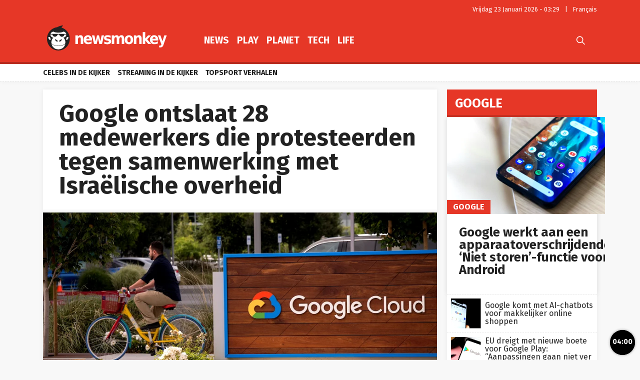

--- FILE ---
content_type: text/html; charset=UTF-8
request_url: https://newsmonkey.be/google-ontslaat-28-medewerkers-protest-samenwerking-israel/
body_size: 59109
content:
<!doctype html>
<html style="font-family: 'Source Sans Pro', Helvetica, Arial, sans-serif;" lang="nl-BE">
<head>
	<meta charset="UTF-8">
	<meta name="viewport" content="width=device-width, initial-scale=1.0, user-scalable=no, minimum-scale=1.0">

    <link rel="apple-touch-icon" sizes="57x57" href="/wp-content/themes/bamv2/assets/favicon/apple-icon-57x57.png">
    <link rel="apple-touch-icon" sizes="60x60" href="/wp-content/themes/bamv2/assets/favicon/apple-icon-60x60.png">
    <link rel="apple-touch-icon" sizes="72x72" href="/wp-content/themes/bamv2/assets/favicon/apple-icon-72x72.png">
    <link rel="apple-touch-icon" sizes="76x76" href="/wp-content/themes/bamv2/assets/favicon/apple-icon-76x76.png">
    <link rel="apple-touch-icon" sizes="114x114" href="/wp-content/themes/bamv2/assets/favicon/apple-icon-114x114.png">
    <link rel="apple-touch-icon" sizes="120x120" href="/wp-content/themes/bamv2/assets/favicon/apple-icon-120x120.png">
    <link rel="apple-touch-icon" sizes="144x144" href="/wp-content/themes/bamv2/assets/favicon/apple-icon-144x144.png">
    <link rel="apple-touch-icon" sizes="152x152" href="/wp-content/themes/bamv2/assets/favicon/apple-icon-152x152.png">
    <link rel="apple-touch-icon" sizes="180x180" href="/wp-content/themes/bamv2/assets/favicon/apple-icon-180x180.png">
    <link rel="icon" type="image/png" sizes="192x192"  href="/wp-content/themes/bamv2/assets/favicon/android-icon-192x192.png">
    <link rel="icon" type="image/png" sizes="32x32" href="/wp-content/themes/bamv2/assets/favicon/favicon-32x32.png">
    <link rel="icon" type="image/png" sizes="96x96" href="/wp-content/themes/bamv2/assets/favicon/favicon-96x96.png">
    <link rel="icon" type="image/png" sizes="16x16" href="/wp-content/themes/bamv2/assets/favicon/favicon-16x16.png">
    <link rel="manifest" href="/wp-content/themes/bamv2/assets/favicon/manifest.json">
    <meta name="msapplication-TileColor" content="#e63727">
    <meta name="msapplication-TileImage" content="/wp-content/themes/bamv2/assets/favicon/ms-icon-144x144.png">
    <meta name="theme-color" content="#e63727">

    <meta name="application-name" content="Newsmonkey">
	<meta name="theme-color" content="#e63727">
	<meta name="msapplication-navbutton-color" content="#e63727">
	<meta name="apple-mobile-web-app-title" content="Newsmonkey">
	<meta name="apple-mobile-web-app-capable" content="yes">
    <meta name="msapplication-TileColor" content="#e63727">

	<link rel="profile" href="https://gmpg.org/xfn/11">
    <link rel="preconnect" href="https://media.businessam.be">
    <link rel="preconnect" href="https://fonts.gstatic.com">
    <link rel="preload" href="https://newsmonkey.be/wp-content/themes/bamv2/assets/css/custom.css?ver=7.4.3" as="style">
    <link rel="preload" href="/wp-includes/css/dist/block-library/style.min.css?ver=6.8.3" as="style">
    <link rel="preload" href="https://fonts.googleapis.com/css2?family=Fira+Sans:wght@400;700&family=Oswald:wght@400;700&display=fallback" as="style" type="text/css" crossorigin />
    <link rel="preload" href="https://newsmonkey.be/wp-content/themes/bamv2/assets/js/custom.js?ver=7.4.3" as="script">
    <link rel="stylesheet" href="https://fonts.googleapis.com/css2?family=Fira+Sans:wght@400;700&family=Oswald:wght@400;700&display=fallback" crossorigin>

    <link rel="preload" as="font" type="font/woff" href="https://newsmonkey.be/wp-content/themes/bamv2/assets/fonts/bam/bam.woff?v2" crossorigin="anonymous">
    <link rel="preload" as="font" type="font/ttf" href="https://newsmonkey.be/wp-content/themes/bamv2/assets/fonts/bam/bam.ttf?v2" crossorigin="anonymous">

    <link rel="preconnect" href="//www.googletagmanager.com" />
    <link rel="preconnect" href="//fundingchoicesmessages.google.com" />
    <link rel="preconnect" href="//analytics.google.com" />
    <link rel="dns-prefetch" href="//www.googletagmanager.com" />
    <link rel="dns-prefetch" href="//fundingchoicesmessages.google.com" />
    <link rel="dns-prefetch" href="//analytics.google.com" />

    <script type="googlefc/javascript" data-vendor="google" async='async' src='https://www.googletagservices.com/tag/js/gpt.js'></script>
  

    <script>
    /*** GLOBAL PARAMS ***/
    window.is_home = false;
    window.locale = 'nl_BE';
    window.lang = window.locale.replace(/-/gi,'_').split('_')[0].toLowerCase();
    window.config = Object.assign({
        ga : { key : '' },
        gfc : { },
                    gpt : { active : true, key : '', path:'/21701724045/NEWSMONKEY_NL/' },
                outbrain : { active : true }
    },{});
        /*** INIT GOOGLETAG ***/
    var googletag = googletag || {};
    googletag.cmd = googletag.cmd || [];
        
    /*** INIT GA ***/
    window.ga = window.ga || function() {
        (ga.q = ga.q || []).push(arguments)
    };
    </script>
	<meta name='robots' content='index, follow, max-image-preview:large, max-snippet:-1, max-video-preview:-1' />
	<style>img:is([sizes="auto" i], [sizes^="auto," i]) { contain-intrinsic-size: 3000px 1500px }</style>
	
	<!-- This site is optimized with the Yoast SEO plugin v26.8 - https://yoast.com/product/yoast-seo-wordpress/ -->
	<title>Google ontslaat 28 medewerkers die protesteerden tegen samenwerking met Israëlische overheid - Newsmonkey</title>
	<meta name="description" content="Techgigant Google heeft 28 medewerkers ontslagen die een sit-in hielden als protest tegen Project Nimbus, een samenwerking van Google met de Israëlische" />
	<link rel="canonical" href="https://newsmonkey.be/google-ontslaat-28-medewerkers-protest-samenwerking-israel/" />
	<meta property="og:locale" content="nl_BE" />
	<meta property="og:type" content="article" />
	<meta property="og:title" content="Google ontslaat 28 medewerkers die protesteerden tegen samenwerking met Israëlische overheid - Newsmonkey" />
	<meta property="og:description" content="Techgigant Google heeft 28 medewerkers ontslagen die een sit-in hielden als protest tegen Project Nimbus, een samenwerking van Google met de Israëlische" />
	<meta property="og:url" content="https://newsmonkey.be/google-ontslaat-28-medewerkers-protest-samenwerking-israel/" />
	<meta property="og:site_name" content="Newsmonkey" />
	<meta property="article:publisher" content="https://www.facebook.com/newsmonkey" />
	<meta property="article:published_time" content="2024-04-18T15:34:45+00:00" />
	<meta property="og:image" content="https://media.newsmonkey.be/2024/04/Google-Sunnyvale.jpg" />
	<meta property="og:image:width" content="1280" />
	<meta property="og:image:height" content="720" />
	<meta property="og:image:type" content="image/jpeg" />
	<meta name="author" content="Ulrike Vandamme" />
	<meta name="twitter:card" content="summary_large_image" />
	<meta name="twitter:creator" content="@NewsMonkey_BE" />
	<meta name="twitter:site" content="@NewsMonkey_BE" />
	<meta name="twitter:label1" content="Geschreven door" />
	<meta name="twitter:data1" content="Ulrike Vandamme" />
	<meta name="twitter:label2" content="Geschatte leestijd" />
	<meta name="twitter:data2" content="4 minuten" />
	<script type="application/ld+json" class="yoast-schema-graph">{"@context":"https://schema.org","@graph":[{"@type":"NewsArticle","@id":"https://newsmonkey.be/google-ontslaat-28-medewerkers-protest-samenwerking-israel/#article","isPartOf":{"@id":"https://newsmonkey.be/google-ontslaat-28-medewerkers-protest-samenwerking-israel/"},"author":{"name":"Ulrike Vandamme","@id":"https://newsmonkey.be/#/schema/person/4b7b2b8feebeee0cf3eaf9656273bc29"},"headline":"Google ontslaat 28 medewerkers die protesteerden tegen samenwerking met Israëlische overheid","datePublished":"2024-04-18T15:34:45+00:00","mainEntityOfPage":{"@id":"https://newsmonkey.be/google-ontslaat-28-medewerkers-protest-samenwerking-israel/"},"wordCount":785,"image":{"@id":"https://newsmonkey.be/google-ontslaat-28-medewerkers-protest-samenwerking-israel/#primaryimage"},"thumbnailUrl":"https://media.newsmonkey.be/2024/04/Google-Sunnyvale.jpg","articleSection":["Google","Tech"],"inLanguage":"nl-BE"},{"@type":"WebPage","@id":"https://newsmonkey.be/google-ontslaat-28-medewerkers-protest-samenwerking-israel/","url":"https://newsmonkey.be/google-ontslaat-28-medewerkers-protest-samenwerking-israel/","name":"Google ontslaat 28 medewerkers die protesteerden tegen samenwerking met Israëlische overheid - Newsmonkey","isPartOf":{"@id":"https://newsmonkey.be/#website"},"primaryImageOfPage":{"@id":"https://newsmonkey.be/google-ontslaat-28-medewerkers-protest-samenwerking-israel/#primaryimage"},"image":{"@id":"https://newsmonkey.be/google-ontslaat-28-medewerkers-protest-samenwerking-israel/#primaryimage"},"thumbnailUrl":"https://media.newsmonkey.be/2024/04/Google-Sunnyvale.jpg","datePublished":"2024-04-18T15:34:45+00:00","author":{"@id":"https://newsmonkey.be/#/schema/person/4b7b2b8feebeee0cf3eaf9656273bc29"},"description":"Techgigant Google heeft 28 medewerkers ontslagen die een sit-in hielden als protest tegen Project Nimbus, een samenwerking van Google met de Israëlische","breadcrumb":{"@id":"https://newsmonkey.be/google-ontslaat-28-medewerkers-protest-samenwerking-israel/#breadcrumb"},"inLanguage":"nl-BE","potentialAction":[{"@type":"ReadAction","target":["https://newsmonkey.be/google-ontslaat-28-medewerkers-protest-samenwerking-israel/"]}]},{"@type":"ImageObject","inLanguage":"nl-BE","@id":"https://newsmonkey.be/google-ontslaat-28-medewerkers-protest-samenwerking-israel/#primaryimage","url":"https://media.newsmonkey.be/2024/04/Google-Sunnyvale.jpg","contentUrl":"https://media.newsmonkey.be/2024/04/Google-Sunnyvale.jpg","width":1280,"height":720,"caption":"David Paul Morris/Bloomberg via Getty Images"},{"@type":"BreadcrumbList","@id":"https://newsmonkey.be/google-ontslaat-28-medewerkers-protest-samenwerking-israel/#breadcrumb","itemListElement":[{"@type":"ListItem","position":1,"name":"Home","item":"https://newsmonkey.be/"},{"@type":"ListItem","position":2,"name":"Tech","item":"https://newsmonkey.be/tech/"},{"@type":"ListItem","position":3,"name":"Google","item":"https://newsmonkey.be/tech/google/"},{"@type":"ListItem","position":4,"name":"Google ontslaat 28 medewerkers die protesteerden tegen samenwerking met Israëlische overheid"}]},{"@type":"WebSite","@id":"https://newsmonkey.be/#website","url":"https://newsmonkey.be/","name":"Newsmonkey","description":"","potentialAction":[{"@type":"SearchAction","target":{"@type":"EntryPoint","urlTemplate":"https://newsmonkey.be/?s={search_term_string}"},"query-input":{"@type":"PropertyValueSpecification","valueRequired":true,"valueName":"search_term_string"}}],"inLanguage":"nl-BE"},{"@type":"Person","@id":"https://newsmonkey.be/#/schema/person/4b7b2b8feebeee0cf3eaf9656273bc29","name":"Ulrike Vandamme","url":"https://newsmonkey.be/author/ulrike-vandamme/"}]}</script>
	<!-- / Yoast SEO plugin. -->


    <script type="text/javascript">
       dataLayer = [{ 
             
            'GTM_WP_authorname': 'Ulrike Vandamme', 
            'GTM_WP_post_type': 'post', 
            'GTM_WP_category': 'Google', 

                            
                'GTM_WP_postyear': '2024',
                'GTM_WP_postage_d': '645',
                'GTM_WP_postage_w': '92',
                'GTM_WP_postage_m': '21',
                'GTM_WP_postage_y': '2',
                'GTM_WP_postdate': '2024-04-18',
                
                
                        
                        
            'GTM_WP_version': '20200304',
            'GTM_WP_user_logged_in': ''
       }];
    </script> 
    <link rel='stylesheet'  href='https://newsmonkey.be/wp-includes/css/dist/block-library/style.min.css?ver=6.8.3'  />
<style id='classic-theme-styles-inline-css'>
/*! This file is auto-generated */
.wp-block-button__link{color:#fff;background-color:#32373c;border-radius:9999px;box-shadow:none;text-decoration:none;padding:calc(.667em + 2px) calc(1.333em + 2px);font-size:1.125em}.wp-block-file__button{background:#32373c;color:#fff;text-decoration:none}
</style>
<style id='global-styles-inline-css'>
:root{--wp--preset--aspect-ratio--square: 1;--wp--preset--aspect-ratio--4-3: 4/3;--wp--preset--aspect-ratio--3-4: 3/4;--wp--preset--aspect-ratio--3-2: 3/2;--wp--preset--aspect-ratio--2-3: 2/3;--wp--preset--aspect-ratio--16-9: 16/9;--wp--preset--aspect-ratio--9-16: 9/16;--wp--preset--color--black: #000000;--wp--preset--color--cyan-bluish-gray: #abb8c3;--wp--preset--color--white: #ffffff;--wp--preset--color--pale-pink: #f78da7;--wp--preset--color--vivid-red: #cf2e2e;--wp--preset--color--luminous-vivid-orange: #ff6900;--wp--preset--color--luminous-vivid-amber: #fcb900;--wp--preset--color--light-green-cyan: #7bdcb5;--wp--preset--color--vivid-green-cyan: #00d084;--wp--preset--color--pale-cyan-blue: #8ed1fc;--wp--preset--color--vivid-cyan-blue: #0693e3;--wp--preset--color--vivid-purple: #9b51e0;--wp--preset--gradient--vivid-cyan-blue-to-vivid-purple: linear-gradient(135deg,rgba(6,147,227,1) 0%,rgb(155,81,224) 100%);--wp--preset--gradient--light-green-cyan-to-vivid-green-cyan: linear-gradient(135deg,rgb(122,220,180) 0%,rgb(0,208,130) 100%);--wp--preset--gradient--luminous-vivid-amber-to-luminous-vivid-orange: linear-gradient(135deg,rgba(252,185,0,1) 0%,rgba(255,105,0,1) 100%);--wp--preset--gradient--luminous-vivid-orange-to-vivid-red: linear-gradient(135deg,rgba(255,105,0,1) 0%,rgb(207,46,46) 100%);--wp--preset--gradient--very-light-gray-to-cyan-bluish-gray: linear-gradient(135deg,rgb(238,238,238) 0%,rgb(169,184,195) 100%);--wp--preset--gradient--cool-to-warm-spectrum: linear-gradient(135deg,rgb(74,234,220) 0%,rgb(151,120,209) 20%,rgb(207,42,186) 40%,rgb(238,44,130) 60%,rgb(251,105,98) 80%,rgb(254,248,76) 100%);--wp--preset--gradient--blush-light-purple: linear-gradient(135deg,rgb(255,206,236) 0%,rgb(152,150,240) 100%);--wp--preset--gradient--blush-bordeaux: linear-gradient(135deg,rgb(254,205,165) 0%,rgb(254,45,45) 50%,rgb(107,0,62) 100%);--wp--preset--gradient--luminous-dusk: linear-gradient(135deg,rgb(255,203,112) 0%,rgb(199,81,192) 50%,rgb(65,88,208) 100%);--wp--preset--gradient--pale-ocean: linear-gradient(135deg,rgb(255,245,203) 0%,rgb(182,227,212) 50%,rgb(51,167,181) 100%);--wp--preset--gradient--electric-grass: linear-gradient(135deg,rgb(202,248,128) 0%,rgb(113,206,126) 100%);--wp--preset--gradient--midnight: linear-gradient(135deg,rgb(2,3,129) 0%,rgb(40,116,252) 100%);--wp--preset--font-size--small: 13px;--wp--preset--font-size--medium: 20px;--wp--preset--font-size--large: 36px;--wp--preset--font-size--x-large: 42px;--wp--preset--spacing--20: 0.44rem;--wp--preset--spacing--30: 0.67rem;--wp--preset--spacing--40: 1rem;--wp--preset--spacing--50: 1.5rem;--wp--preset--spacing--60: 2.25rem;--wp--preset--spacing--70: 3.38rem;--wp--preset--spacing--80: 5.06rem;--wp--preset--shadow--natural: 6px 6px 9px rgba(0, 0, 0, 0.2);--wp--preset--shadow--deep: 12px 12px 50px rgba(0, 0, 0, 0.4);--wp--preset--shadow--sharp: 6px 6px 0px rgba(0, 0, 0, 0.2);--wp--preset--shadow--outlined: 6px 6px 0px -3px rgba(255, 255, 255, 1), 6px 6px rgba(0, 0, 0, 1);--wp--preset--shadow--crisp: 6px 6px 0px rgba(0, 0, 0, 1);}:where(.is-layout-flex){gap: 0.5em;}:where(.is-layout-grid){gap: 0.5em;}body .is-layout-flex{display: flex;}.is-layout-flex{flex-wrap: wrap;align-items: center;}.is-layout-flex > :is(*, div){margin: 0;}body .is-layout-grid{display: grid;}.is-layout-grid > :is(*, div){margin: 0;}:where(.wp-block-columns.is-layout-flex){gap: 2em;}:where(.wp-block-columns.is-layout-grid){gap: 2em;}:where(.wp-block-post-template.is-layout-flex){gap: 1.25em;}:where(.wp-block-post-template.is-layout-grid){gap: 1.25em;}.has-black-color{color: var(--wp--preset--color--black) !important;}.has-cyan-bluish-gray-color{color: var(--wp--preset--color--cyan-bluish-gray) !important;}.has-white-color{color: var(--wp--preset--color--white) !important;}.has-pale-pink-color{color: var(--wp--preset--color--pale-pink) !important;}.has-vivid-red-color{color: var(--wp--preset--color--vivid-red) !important;}.has-luminous-vivid-orange-color{color: var(--wp--preset--color--luminous-vivid-orange) !important;}.has-luminous-vivid-amber-color{color: var(--wp--preset--color--luminous-vivid-amber) !important;}.has-light-green-cyan-color{color: var(--wp--preset--color--light-green-cyan) !important;}.has-vivid-green-cyan-color{color: var(--wp--preset--color--vivid-green-cyan) !important;}.has-pale-cyan-blue-color{color: var(--wp--preset--color--pale-cyan-blue) !important;}.has-vivid-cyan-blue-color{color: var(--wp--preset--color--vivid-cyan-blue) !important;}.has-vivid-purple-color{color: var(--wp--preset--color--vivid-purple) !important;}.has-black-background-color{background-color: var(--wp--preset--color--black) !important;}.has-cyan-bluish-gray-background-color{background-color: var(--wp--preset--color--cyan-bluish-gray) !important;}.has-white-background-color{background-color: var(--wp--preset--color--white) !important;}.has-pale-pink-background-color{background-color: var(--wp--preset--color--pale-pink) !important;}.has-vivid-red-background-color{background-color: var(--wp--preset--color--vivid-red) !important;}.has-luminous-vivid-orange-background-color{background-color: var(--wp--preset--color--luminous-vivid-orange) !important;}.has-luminous-vivid-amber-background-color{background-color: var(--wp--preset--color--luminous-vivid-amber) !important;}.has-light-green-cyan-background-color{background-color: var(--wp--preset--color--light-green-cyan) !important;}.has-vivid-green-cyan-background-color{background-color: var(--wp--preset--color--vivid-green-cyan) !important;}.has-pale-cyan-blue-background-color{background-color: var(--wp--preset--color--pale-cyan-blue) !important;}.has-vivid-cyan-blue-background-color{background-color: var(--wp--preset--color--vivid-cyan-blue) !important;}.has-vivid-purple-background-color{background-color: var(--wp--preset--color--vivid-purple) !important;}.has-black-border-color{border-color: var(--wp--preset--color--black) !important;}.has-cyan-bluish-gray-border-color{border-color: var(--wp--preset--color--cyan-bluish-gray) !important;}.has-white-border-color{border-color: var(--wp--preset--color--white) !important;}.has-pale-pink-border-color{border-color: var(--wp--preset--color--pale-pink) !important;}.has-vivid-red-border-color{border-color: var(--wp--preset--color--vivid-red) !important;}.has-luminous-vivid-orange-border-color{border-color: var(--wp--preset--color--luminous-vivid-orange) !important;}.has-luminous-vivid-amber-border-color{border-color: var(--wp--preset--color--luminous-vivid-amber) !important;}.has-light-green-cyan-border-color{border-color: var(--wp--preset--color--light-green-cyan) !important;}.has-vivid-green-cyan-border-color{border-color: var(--wp--preset--color--vivid-green-cyan) !important;}.has-pale-cyan-blue-border-color{border-color: var(--wp--preset--color--pale-cyan-blue) !important;}.has-vivid-cyan-blue-border-color{border-color: var(--wp--preset--color--vivid-cyan-blue) !important;}.has-vivid-purple-border-color{border-color: var(--wp--preset--color--vivid-purple) !important;}.has-vivid-cyan-blue-to-vivid-purple-gradient-background{background: var(--wp--preset--gradient--vivid-cyan-blue-to-vivid-purple) !important;}.has-light-green-cyan-to-vivid-green-cyan-gradient-background{background: var(--wp--preset--gradient--light-green-cyan-to-vivid-green-cyan) !important;}.has-luminous-vivid-amber-to-luminous-vivid-orange-gradient-background{background: var(--wp--preset--gradient--luminous-vivid-amber-to-luminous-vivid-orange) !important;}.has-luminous-vivid-orange-to-vivid-red-gradient-background{background: var(--wp--preset--gradient--luminous-vivid-orange-to-vivid-red) !important;}.has-very-light-gray-to-cyan-bluish-gray-gradient-background{background: var(--wp--preset--gradient--very-light-gray-to-cyan-bluish-gray) !important;}.has-cool-to-warm-spectrum-gradient-background{background: var(--wp--preset--gradient--cool-to-warm-spectrum) !important;}.has-blush-light-purple-gradient-background{background: var(--wp--preset--gradient--blush-light-purple) !important;}.has-blush-bordeaux-gradient-background{background: var(--wp--preset--gradient--blush-bordeaux) !important;}.has-luminous-dusk-gradient-background{background: var(--wp--preset--gradient--luminous-dusk) !important;}.has-pale-ocean-gradient-background{background: var(--wp--preset--gradient--pale-ocean) !important;}.has-electric-grass-gradient-background{background: var(--wp--preset--gradient--electric-grass) !important;}.has-midnight-gradient-background{background: var(--wp--preset--gradient--midnight) !important;}.has-small-font-size{font-size: var(--wp--preset--font-size--small) !important;}.has-medium-font-size{font-size: var(--wp--preset--font-size--medium) !important;}.has-large-font-size{font-size: var(--wp--preset--font-size--large) !important;}.has-x-large-font-size{font-size: var(--wp--preset--font-size--x-large) !important;}
:where(.wp-block-post-template.is-layout-flex){gap: 1.25em;}:where(.wp-block-post-template.is-layout-grid){gap: 1.25em;}
:where(.wp-block-columns.is-layout-flex){gap: 2em;}:where(.wp-block-columns.is-layout-grid){gap: 2em;}
:root :where(.wp-block-pullquote){font-size: 1.5em;line-height: 1.6;}
</style>
<link rel='stylesheet'  href='https://newsmonkey.be/wp-content/plugins/catch-infinite-scroll/public/css/catch-infinite-scroll-public.css?ver=2.0.7'  />
<link rel='stylesheet'  href='https://newsmonkey.be/wp-content/themes/bamv2/assets/css/custom.css?ver=7.4.3'  />
<link rel='stylesheet'  href='https://newsmonkey.be/wp-content/themes/bamv2/assets/css/custom.channel.css?ver=7.4.3'  />
<link rel='shortlink' href='https://newsmonkey.be/?p=214501' />
<meta name="google-site-verification" content="CVzbbxfWvFfumah3Yqo3yOWv_r_NFt5O-T7j24ORzTs" />
<meta name="ahrefs-site-verification" content="78e452dbd3461807a6770c98e9f2af05a0c4589332a1df038f71f14bf94b621f">


<!-- Bot detection -->
<script>
const detectRobot = (userAgent) => {
  const robots = new RegExp([
    /bot/,/spider/,/crawl/,                            // GENERAL TERMS
    /APIs-Google/,/AdsBot/,/Googlebot/,                // GOOGLE ROBOTS
    /mediapartners/,/Google Favicon/,
    /FeedFetcher/,/Google-Read-Aloud/,
    /DuplexWeb-Google/,/googleweblight/,/Lighthouse/,
    /bing/,/yandex/,/baidu/,/duckduck/,/yahoo/,        // OTHER ENGINES
    /ecosia/,/ia_archiver/,
    /facebook/,/instagram/,/pinterest/,/reddit/,       // SOCIAL MEDIA
    /slack/,/twitter/,/whatsapp/,/youtube/,
    /semrush/,                                         // OTHER
  ].map((r) => r.source).join("|"),"i");               // BUILD REGEXP + "i" FLAG

  return robots.test(userAgent);
};
const userAgent = navigator.userAgent;
const isRobot = detectRobot(userAgent);
</script>

<!-- Google Tag Manager -->
<script>
if(isRobot !== true) {
(function(w,d,s,l,i){w[l]=w[l]||[];w[l].push({'gtm.start':
new Date().getTime(),event:'gtm.js'});var f=d.getElementsByTagName(s)[0],
j=d.createElement(s),dl=l!='dataLayer'?'&l='+l:'';j.async=true;j.src=
'https://www.googletagmanager.com/gtm.js?id='+i+dl;f.parentNode.insertBefore(j,f);
})(window,document,'script','dataLayer','GTM-PKHVDDR');
}</script>
<!-- End Google Tag Manager -->

<!--
<script data-ad-client="ca-pub-2073975365497591" async src="https://pagead2.googlesyndication.com/pagead/js/adsbygoogle.js"></script>
-->
<script data-ad-client="ca-pub-2073975365497591"  type="googlefc/javascript" async="async" data-vendor="google"  src="https://pagead2.googlesyndication.com/pagead/js/adsbygoogle.js"></script>

<!-- Blueconic AFTER user consent -->
<script type="googlefc/javascript" async="async" data-vendor="blueconic" src="https://cdn.blueconic.net/gmgroup.js"></script>
<script>
if(isRobot !== true) {
(function(){/*

 Copyright The Closure Library Authors.
 SPDX-License-Identifier: Apache-2.0
*/
'use strict';var g=function(a){var b=0;return function(){return b<a.length?{done:!1,value:a[b++]}:{done:!0}}},l=this||self,m=/^[\w+/_-]+[=]{0,2}$/,p=null,q=function(){},r=function(a){var b=typeof a;if("object"==b)if(a){if(a instanceof Array)return"array";if(a instanceof Object)return b;var c=Object.prototype.toString.call(a);if("[object Window]"==c)return"object";if("[object Array]"==c||"number"==typeof a.length&&"undefined"!=typeof a.splice&&"undefined"!=typeof a.propertyIsEnumerable&&!a.propertyIsEnumerable("splice"))return"array";
if("[object Function]"==c||"undefined"!=typeof a.call&&"undefined"!=typeof a.propertyIsEnumerable&&!a.propertyIsEnumerable("call"))return"function"}else return"null";else if("function"==b&&"undefined"==typeof a.call)return"object";return b},u=function(a,b){function c(){}c.prototype=b.prototype;a.prototype=new c;a.prototype.constructor=a};var v=function(a,b){Object.defineProperty(l,a,{configurable:!1,get:function(){return b},set:q})};var y=function(a,b){this.b=a===w&&b||"";this.a=x},x={},w={};var aa=function(a,b){a.src=b instanceof y&&b.constructor===y&&b.a===x?b.b:"type_error:TrustedResourceUrl";if(null===p)b:{b=l.document;if((b=b.querySelector&&b.querySelector("script[nonce]"))&&(b=b.nonce||b.getAttribute("nonce"))&&m.test(b)){p=b;break b}p=""}b=p;b&&a.setAttribute("nonce",b)};var z=function(){return Math.floor(2147483648*Math.random()).toString(36)+Math.abs(Math.floor(2147483648*Math.random())^+new Date).toString(36)};var A=function(a,b){b=String(b);"application/xhtml+xml"===a.contentType&&(b=b.toLowerCase());return a.createElement(b)},B=function(a){this.a=a||l.document||document};B.prototype.appendChild=function(a,b){a.appendChild(b)};var C=function(a,b,c,d,e,f){try{var k=a.a,h=A(a.a,"SCRIPT");h.async=!0;aa(h,b);k.head.appendChild(h);h.addEventListener("load",function(){e();d&&k.head.removeChild(h)});h.addEventListener("error",function(){0<c?C(a,b,c-1,d,e,f):(d&&k.head.removeChild(h),f())})}catch(n){f()}};var ba=l.atob("aHR0cHM6Ly93d3cuZ3N0YXRpYy5jb20vaW1hZ2VzL2ljb25zL21hdGVyaWFsL3N5c3RlbS8xeC93YXJuaW5nX2FtYmVyXzI0ZHAucG5n"),ca=l.atob("WW91IGFyZSBzZWVpbmcgdGhpcyBtZXNzYWdlIGJlY2F1c2UgYWQgb3Igc2NyaXB0IGJsb2NraW5nIHNvZnR3YXJlIGlzIGludGVyZmVyaW5nIHdpdGggdGhpcyBwYWdlLg=="),da=l.atob("RGlzYWJsZSBhbnkgYWQgb3Igc2NyaXB0IGJsb2NraW5nIHNvZnR3YXJlLCB0aGVuIHJlbG9hZCB0aGlzIHBhZ2Uu"),ea=function(a,b,c){this.b=a;this.f=new B(this.b);this.a=null;this.c=[];this.g=!1;this.i=b;this.h=c},F=function(a){if(a.b.body&&!a.g){var b=
function(){D(a);l.setTimeout(function(){return E(a,3)},50)};C(a.f,a.i,2,!0,function(){l[a.h]||b()},b);a.g=!0}},D=function(a){for(var b=G(1,5),c=0;c<b;c++){var d=H(a);a.b.body.appendChild(d);a.c.push(d)}b=H(a);b.style.bottom="0";b.style.left="0";b.style.position="fixed";b.style.width=G(100,110).toString()+"%";b.style.zIndex=G(2147483544,2147483644).toString();b.style["background-color"]=I(249,259,242,252,219,229);b.style["box-shadow"]="0 0 12px #888";b.style.color=I(0,10,0,10,0,10);b.style.display=
"flex";b.style["justify-content"]="center";b.style["font-family"]="Roboto, Arial";c=H(a);c.style.width=G(80,85).toString()+"%";c.style.maxWidth=G(750,775).toString()+"px";c.style.margin="24px";c.style.display="flex";c.style["align-items"]="flex-start";c.style["justify-content"]="center";d=A(a.f.a,"IMG");d.className=z();d.src=ba;d.style.height="24px";d.style.width="24px";d.style["padding-right"]="16px";var e=H(a),f=H(a);f.style["font-weight"]="bold";f.textContent=ca;var k=H(a);k.textContent=da;J(a,
e,f);J(a,e,k);J(a,c,d);J(a,c,e);J(a,b,c);a.a=b;a.b.body.appendChild(a.a);b=G(1,5);for(c=0;c<b;c++)d=H(a),a.b.body.appendChild(d),a.c.push(d)},J=function(a,b,c){for(var d=G(1,5),e=0;e<d;e++){var f=H(a);b.appendChild(f)}b.appendChild(c);c=G(1,5);for(d=0;d<c;d++)e=H(a),b.appendChild(e)},G=function(a,b){return Math.floor(a+Math.random()*(b-a))},I=function(a,b,c,d,e,f){return"rgb("+G(Math.max(a,0),Math.min(b,255)).toString()+","+G(Math.max(c,0),Math.min(d,255)).toString()+","+G(Math.max(e,0),Math.min(f,
255)).toString()+")"},H=function(a){a=A(a.f.a,"DIV");a.className=z();return a},E=function(a,b){0>=b||null!=a.a&&0!=a.a.offsetHeight&&0!=a.a.offsetWidth||(fa(a),D(a),l.setTimeout(function(){return E(a,b-1)},50))},fa=function(a){var b=a.c;var c="undefined"!=typeof Symbol&&Symbol.iterator&&b[Symbol.iterator];b=c?c.call(b):{next:g(b)};for(c=b.next();!c.done;c=b.next())(c=c.value)&&c.parentNode&&c.parentNode.removeChild(c);a.c=[];(b=a.a)&&b.parentNode&&b.parentNode.removeChild(b);a.a=null};var ia=function(a,b,c,d,e){var f=ha(c),k=function(n){n.appendChild(f);l.setTimeout(function(){f?(0!==f.offsetHeight&&0!==f.offsetWidth?b():a(),f.parentNode&&f.parentNode.removeChild(f)):a()},d)},h=function(n){document.body?k(document.body):0<n?l.setTimeout(function(){h(n-1)},e):b()};h(3)},ha=function(a){var b=document.createElement("div");b.className=a;b.style.width="1px";b.style.height="1px";b.style.position="absolute";b.style.left="-10000px";b.style.top="-10000px";b.style.zIndex="-10000";return b};var K={},L=null;var M=function(){},N="function"==typeof Uint8Array,O=function(a,b){a.b=null;b||(b=[]);a.j=void 0;a.f=-1;a.a=b;a:{if(b=a.a.length){--b;var c=a.a[b];if(!(null===c||"object"!=typeof c||Array.isArray(c)||N&&c instanceof Uint8Array)){a.g=b-a.f;a.c=c;break a}}a.g=Number.MAX_VALUE}a.i={}},P=[],Q=function(a,b){if(b<a.g){b+=a.f;var c=a.a[b];return c===P?a.a[b]=[]:c}if(a.c)return c=a.c[b],c===P?a.c[b]=[]:c},R=function(a,b,c){a.b||(a.b={});if(!a.b[c]){var d=Q(a,c);d&&(a.b[c]=new b(d))}return a.b[c]};
M.prototype.h=N?function(){var a=Uint8Array.prototype.toJSON;Uint8Array.prototype.toJSON=function(){var b;void 0===b&&(b=0);if(!L){L={};for(var c="ABCDEFGHIJKLMNOPQRSTUVWXYZabcdefghijklmnopqrstuvwxyz0123456789".split(""),d=["+/=","+/","-_=","-_.","-_"],e=0;5>e;e++){var f=c.concat(d[e].split(""));K[e]=f;for(var k=0;k<f.length;k++){var h=f[k];void 0===L[h]&&(L[h]=k)}}}b=K[b];c=[];for(d=0;d<this.length;d+=3){var n=this[d],t=(e=d+1<this.length)?this[d+1]:0;h=(f=d+2<this.length)?this[d+2]:0;k=n>>2;n=(n&
3)<<4|t>>4;t=(t&15)<<2|h>>6;h&=63;f||(h=64,e||(t=64));c.push(b[k],b[n],b[t]||"",b[h]||"")}return c.join("")};try{return JSON.stringify(this.a&&this.a,S)}finally{Uint8Array.prototype.toJSON=a}}:function(){return JSON.stringify(this.a&&this.a,S)};var S=function(a,b){return"number"!==typeof b||!isNaN(b)&&Infinity!==b&&-Infinity!==b?b:String(b)};M.prototype.toString=function(){return this.a.toString()};var T=function(a){O(this,a)};u(T,M);var U=function(a){O(this,a)};u(U,M);var ja=function(a,b){this.c=new B(a);var c=R(b,T,5);c=new y(w,Q(c,4)||"");this.b=new ea(a,c,Q(b,4));this.a=b},ka=function(a,b,c,d){b=new T(b?JSON.parse(b):null);b=new y(w,Q(b,4)||"");C(a.c,b,3,!1,c,function(){ia(function(){F(a.b);d(!1)},function(){d(!0)},Q(a.a,2),Q(a.a,3),Q(a.a,1))})};var la=function(a,b){V(a,"internal_api_load_with_sb",function(c,d,e){ka(b,c,d,e)});V(a,"internal_api_sb",function(){F(b.b)})},V=function(a,b,c){a=l.btoa(a+b);v(a,c)},W=function(a,b,c){for(var d=[],e=2;e<arguments.length;++e)d[e-2]=arguments[e];e=l.btoa(a+b);e=l[e];if("function"==r(e))e.apply(null,d);else throw Error("API not exported.");};var X=function(a){O(this,a)};u(X,M);var Y=function(a){this.h=window;this.a=a;this.b=Q(this.a,1);this.f=R(this.a,T,2);this.g=R(this.a,U,3);this.c=!1};Y.prototype.start=function(){ma();var a=new ja(this.h.document,this.g);la(this.b,a);na(this)};
var ma=function(){var a=function(){if(!l.frames.googlefcPresent)if(document.body){var b=document.createElement("iframe");b.style.display="none";b.style.width="0px";b.style.height="0px";b.style.border="none";b.style.zIndex="-1000";b.style.left="-1000px";b.style.top="-1000px";b.name="googlefcPresent";document.body.appendChild(b)}else l.setTimeout(a,5)};a()},na=function(a){var b=Date.now();W(a.b,"internal_api_load_with_sb",a.f.h(),function(){var c;var d=a.b,e=l[l.btoa(d+"loader_js")];if(e){e=l.atob(e);
e=parseInt(e,10);d=l.btoa(d+"loader_js").split(".");var f=l;d[0]in f||"undefined"==typeof f.execScript||f.execScript("var "+d[0]);for(;d.length&&(c=d.shift());)d.length?f[c]&&f[c]!==Object.prototype[c]?f=f[c]:f=f[c]={}:f[c]=null;c=Math.abs(b-e);c=1728E5>c?0:c}else c=-1;0!=c&&(W(a.b,"internal_api_sb"),Z(a,Q(a.a,6)))},function(c){Z(a,c?Q(a.a,4):Q(a.a,5))})},Z=function(a,b){a.c||(a.c=!0,a=new l.XMLHttpRequest,a.open("GET",b,!0),a.send())};(function(a,b){l[a]=function(c){for(var d=[],e=0;e<arguments.length;++e)d[e-0]=arguments[e];l[a]=q;b.apply(null,d)}})("__d3lUW8vwsKlB__",function(a){"function"==typeof window.atob&&(a=window.atob(a),a=new X(a?JSON.parse(a):null),(new Y(a)).start())});}).call(this);

window.__d3lUW8vwsKlB__("[base64]");
}
</script>

<div id="fb-root"></div>

<script>
    function bamextra (){

    // Facebook
        (function(d, s, id) {
        var js, fjs = d.getElementsByTagName(s)[0];
        if (d.getElementById(id)) return;
        js = d.createElement(s); js.id = id;
        js.src = 'https://connect.facebook.net/en_US/sdk.js#xfbml=1&version=v3.2&appId=1536503266589902&autoLogAppEvents=1';
        fjs.parentNode.insertBefore(js, fjs);
        }(document, 'script', 'facebook-jssdk'));

    // Taboola
        window._taboola = window._taboola || [];
        _taboola.push({article:'auto'});
        !function (e, f, u, i) {
        if (!document.getElementById(i)){
        e.async = 1;
        e.src = u;
        e.id = i;
        f.parentNode.insertBefore(e, f);
        }
        }(document.createElement('script'),
        document.getElementsByTagName('script')[0],
        '//cdn.taboola.com/libtrc/gmgroup-newsmonkey/loader.js',
        'tb_loader_script');
        if(window.performance && typeof window.performance.mark == 'function')
        {window.performance.mark('tbl_ic');}

    // Twitter
        window.twttr = (function(d, s, id) {
        var js, fjs = d.getElementsByTagName(s)[0],
            t = window.twttr || {};
        if (d.getElementById(id)) return t;
        js = d.createElement(s);
        js.id = id;
        js.src = "https://platform.twitter.com/widgets.js";
        fjs.parentNode.insertBefore(js, fjs);

        t._e = [];
        t.ready = function(f) {
            t._e.push(f);
        };

        return t;
        }(document, "script", "twitter-wjs"));
    
        // Onesignal
        setTimeout(function(){
        console.log("about to initialize OneSignal"); 
        window.OneSignal = window.OneSignal || [];
        window.OneSignal.push(function() {
            window.OneSignal.init(window._oneSignalInitOptions);
            OneSignal.showSlidedownPrompt();
        });
        }, 10000);

    };
</script>
    <script>
        googletag.cmd.push(function() {
            googletag.pubads().setTargeting('lang', ['nl_BE']);
            googletag.pubads().setTargeting('HOMEPAGE', ['Nee']);
            googletag.pubads().setTargeting('category', ['google', 'tech']);
            googletag.pubads().setTargeting('tags', ['google', 'tech']);
                    });
    </script>

        <style>
    :root {--bh:#e63727;--ch:#ffffff;--c1:#e63727;--c2:#222222;--c3:#000000;--b1:#ffffff;--b2:#f8f8f8;--b3:#e8e8e8;--b4:#222222;--t:#222222;}    </style>
<style>
body .fc-consent-root .fc-dialog .fc-header h2 {
    font-family: "Open Sans",
    sans-serif !important;
    overflow-wrap: break-word !important;
    font-weight: bold !important;
    font-style: normal !important;
    text-decoration: initial !important;
    text-align: center !important;
    font-size: 14px !important;
    margin-top: 24px !important;
    margin: 12px 0px !important;
    height: 22px !important;
    line-height: 22px !important;
}
body .fc-consent-root .fc-dialog .fc-header h1 {
    font-family: "Open Sans",
    sans-serif !important;
    overflow-wrap: break-word !important;
    font-weight: bold !important;
    font-style: normal !important;
    text-decoration: initial !important;
    text-align: center !important;
    color: rgb(0, 0, 0) !important;
    line-height: 20px !important;
    font-size: 16px !important;
    min-height: 60px!important;
}
body .fc-consent-root .fc-stacks .fc-stack-name {
    font-family: "Open Sans",
    sans-serif !important;
    color: rgb(60, 64, 67) !important;
    font-size: 12px !important;
    font-weight: 600 !important;
    line-height: 16px !important;
    margin-top: 5px !important;
    width: calc(100% - 44px) !important;
}
    </style>
</head>

<body class="wp-singular post-template-default single single-post postid-214501 single-format-standard wp-theme-bamv2 no-sidebar">

<div id="page" class="site"></div>
    <header id="masthead" class="site-header">
        <div class="head container pt-2 pb-2 c-b1 d-desktop">
            <div></div>
            <div><span class="currentdatetime mr-2"><!-- jstime --></span> | <a href="/fr/" class="c-b1 ml-2">Français</a></div>
        </div>
        <div class="advert t-c">
            <!--****** ADS ******-->
            <div class="ads">
                <div id="div-gpt-ad-1607676540881-1" data-googletag='{
                "path":"billboard",
                "desktop":[[970,250]],
                "tab":[[320,50]],
                "mobile":[],
                "targeting":[{"name":"lang","value":["nl_BE"]},
                {"name":"position","value":[1]}]}' class="gpt-hide" style='width:970px;line-height:0;margin:0 auto;padding:10px 0;display:none;'></div>
                <div id="div-gpt-ad-1616663040742-0" data-googletag='{
                "path":"pm-ron/BAM-MLeaderboard",
                "desktop":[],
                "tab":[],
                "mobile":[[320,50]],
                "targeting":[{"name":"lang","value":["nl_BE"]}]}' style='width: 320px; height: 50px;margin:0px auto;padding:10px 0;display:none;'></div>
            </div>
        </div>
        <div class="base container">
            <div class="brand">
                <a href="javascript:void(0);" class="d-mobile c-b1" data-body-toggle="nav-open"><i class="icon">&#xe032;</i></a>
                <a href="javascript:void(0);" class="d-mobile c-b1"></a>
                <a href="/" style="background-image:url(https://newsmonkey.be/wp-content/themes/bamv2/assets/img/logo-brand.svg);" class="logo"></a>
                                    <a href="javascript:void(0);" class="d-mobile c-b1"></a>
                                <a href="javascript:void(0);" class="d-mobile c-b1" data-body-toggle="search-open"><i class="icon">&#xe045;</i></a>
            </div>
            <div class="nav">
                <div class="grid" style="grid-gap:0;">
                    <nav id="site-navigation" class="main-navigation">
                        <div class="menu-primary-container"><ul id="primary-menu" class="menu"><li><a href="https://newsmonkey.be/news/">News</a>
<ul class="sub-menu">
	<li><a href="https://newsmonkey.be/news/binnenland/">Binnenland</a></li>
	<li><a href="https://newsmonkey.be/news/buitenland/">Buitenland</a></li>
	<li><a href="https://newsmonkey.be/news/politiek/">Politiek</a></li>
	<li><a href="https://newsmonkey.be/news/sport/">Sport</a></li>
</ul>
</li>
<li><a href="https://newsmonkey.be/play/">Play</a>
<ul class="sub-menu">
	<li><a href="https://newsmonkey.be/play/celebs/">Celebs</a></li>
	<li><a href="https://newsmonkey.be/play/tv/">TV</a></li>
	<li><a href="https://newsmonkey.be/play/film/">Film</a></li>
	<li><a href="https://newsmonkey.be/play/gaming/">Gaming</a></li>
</ul>
</li>
<li><a href="https://newsmonkey.be/planet/">Planet</a>
<ul class="sub-menu">
	<li><a href="https://newsmonkey.be/planet/dieren/">Dieren</a></li>
	<li><a href="https://newsmonkey.be/planet/science/">Science</a></li>
</ul>
</li>
<li><a href="https://newsmonkey.be/tech/">Tech</a>
<ul class="sub-menu">
	<li><a href="https://newsmonkey.be/tech/cyberspace/">Cyberspace</a></li>
	<li><a href="https://newsmonkey.be/tech/smartphones/">Smartphones</a></li>
	<li><a href="https://newsmonkey.be/tech/apple/">Apple</a></li>
	<li><a href="https://newsmonkey.be/tech/google/">Google</a></li>
</ul>
</li>
<li><a href="https://newsmonkey.be/life/">Life</a>
<ul class="sub-menu">
	<li><a href="https://newsmonkey.be/life/health/">Health</a></li>
	<li><a href="https://newsmonkey.be/life/food-drinks/">Food &amp; Drinks</a></li>
	<li><a href="https://newsmonkey.be/life/relatie/">Relatie</a></li>
	<li><a href="https://newsmonkey.be/life/shopping/">Shopping</a></li>
	<li><a href="https://newsmonkey.be/life/travel/">Travel</a></li>
</ul>
</li>
</ul></div>                    </nav>
                    <nav class="trends-navigation d-mobile" style="border-top: 1px dashed var(--b3);">
                        <div class="menu-trending-categories-container"><ul id="menu-trending-categories" class="menu"><li><a href="https://newsmonkey.be/play/celebs/">Celebs in de kijker</a></li>
<li><a href="https://newsmonkey.be/play/streaming/netflix/">Streaming in de kijker</a></li>
<li><a href="https://newsmonkey.be/news/sport/">Topsport verhalen</a></li>
</ul></div>                    </nav>
                    <div class="d-mobile p-2" style="background: var(--b2);text-align:right;">
                        <small><span class="currentdatetime mr-2"><!-- jstime --></span> | <a href="/fr/" class="ml-2">Français</a></small>
                    </div>
                </div>
            </div>
            <div class="search t-r ml-2">
                <a href="javascript:void(0);" class="d-desktop d-desktop btn btn-c1" data-body-toggle="search-open" style="float:right;"><i class="icon">&#xe045;</i></a>
                <form role="search" method="get" action="/" style="display:grid;grid-template-columns:1fr auto;">
                    <div style="position:relative;">
                        <i class="icon" style="width: 32px;margin-right: -32px;position: absolute;line-height: 40px;user-select: none;pointer-events: none;color: var(--c1);">&#xe045;</i>
                        <a href="javascript:void(0);" data-body-toggle="search-open" style="width: 32px;position: absolute;right:0;line-height: 36px;user-select: none;color: var(--c1);display: inline-block;text-align: center;font-family: SANS-SERIF;background:#FFF;">X</a>
                        <input type="search" name="s" id="s" placeholder="Typ om te zoeken" style="width: 100%;max-width: 100%;padding-left:36px;">
                    </div>
                    <input type="submit" value="Zoeken" class="t" style="background: #00000033;font-size: 0.8em;text-transform: uppercase;">
                </form>
            </div>
            <div class="users t-r ml-2">
                                <!-- <span><a href="javascript:void(0);" class="btn btn-c2"><i class="icon mr-1">&#xe05b;</i>Inloggen</a></span>
                <span><a href="javascript:void(0);" class="btn btn-b1 ml-2">Abonneer Je</a></span> -->
            </div>
        </div>
        <div style="background: var(--c1);border-bottom: 4px inset #00000033;position:relative;"><div class="size-ctrl-width" style="background: rgba(0, 0, 0, 0.8); width: 0%; position: absolute; height: 4px;"></div></div>
        <div class="toolbar">
            <div class="grid container">
                <div class="d-desktop">
                    <nav class="trends-navigation">
                        <div class="menu-trending-categories-container"><ul id="menu-trending-categories-1" class="menu"><li><a href="https://newsmonkey.be/play/celebs/">Celebs in de kijker</a></li>
<li><a href="https://newsmonkey.be/play/streaming/netflix/">Streaming in de kijker</a></li>
<li><a href="https://newsmonkey.be/news/sport/">Topsport verhalen</a></li>
</ul></div>                    </nav>
                </div>
                <div class="more t-r">
                    <ul class="menu">
                        <!-- <li><a href="javascript:window.sidebar.toggle('/wp-sidebar.php?type=sidebar-stocks');">Markten<i class="icon ml-1">&#xe026;</i></a></li> -->
                        <!-- <li><a href="javascript:window.sidebar.toggle('/wp-sidebar.php?type=sidebar-newsfeeds');">Recent nieuws<i class="icon ml-1">&#xe01d;</i></a></li> -->
                                            </ul>
                </div>
            </div>
        </div>
    </header>
    <div id="sidebar"></div>
    <!-- array(14) {
  ["root_url_fr_BE"]=>
  string(0) ""
  ["root_url_nl_BE"]=>
  string(0) ""
  ["brand_name"]=>
  string(10) "Newsmonkey"
  ["brand_logo"]=>
  string(19) "/img/logo-brand.svg"
  ["color_bh"]=>
  string(7) "#e63727"
  ["color_ch"]=>
  string(7) "#ffffff"
  ["color_c1"]=>
  string(7) "#e63727"
  ["color_c2"]=>
  string(7) "#222222"
  ["color_c3"]=>
  string(7) "#000000"
  ["color_b1"]=>
  string(7) "#ffffff"
  ["color_b2"]=>
  string(7) "#f8f8f8"
  ["color_b3"]=>
  string(7) "#e8e8e8"
  ["color_b4"]=>
  string(7) "#222222"
  ["color_t"]=>
  string(7) "#222222"
}
 -->
    <!-- string(71) "https://newsmonkey.be/wp-content/themes/bamv2/assets/img/logo-brand.svg"
 -->

            <div class="breadcrumb t">
            <div class="container">
                            </div>
        </div> 
     <main id="primary" class="site-main container grid grid-1-300" style="overflow-x: hidden;">
    <div>
            
            <!-- ************************************ DETAIL ************************************ -->
    <article id="post-214501" class="post-214501 post type-post status-publish format-standard has-post-thumbnail hentry category-google category-tech">
                    <header class="entry-header" data-track-content data-content-name="Google ontslaat 28 medewerkers die protesteerden tegen samenwerking met Israëlische overheid" data-content-piece="post-header" style="min-height: 96px;    align-items: center;display: grid;align-items: center;">
                <h1 class="entry-title">Google ontslaat 28 medewerkers die protesteerden tegen samenwerking met Israëlische overheid</h1>            </header>

                            <div class="head" style="padding-top:0;background:var(--b1);">
                    <div data-figure="https://media.newsmonkey.be/2024/04/Google-Sunnyvale.jpg"  data-alt="Google ontslaat 28 medewerkers die protesteerden tegen samenwerking met Israëlische overheid" data-ratio="16:9" data-caption="David Paul Morris/Bloomberg via Getty Images" data-lazy="false"><img style="aspect-ratio:16/9" src="https://media.newsmonkey.be/2024/04/Google-Sunnyvale.jpg?auto_optimize=low&width=300&aspect_ratio=16:9" width="100%" loading="eager" style="position:absolute;top:0;"></div>
                    <div class="entry-meta">
                        <div class="taxonomie"><a href="https://newsmonkey.be/tech/google/" rel="category tag">Google</a></div>                    </div>
                </div>
            
                            <div class="entry-meta-plus arrow-down" style="min-height:96px;align-items: center;"><div class="author"><a href="https://newsmonkey.be/author/ulrike-vandamme/" class="author-thumbnail">UV</a></div><div class="infos"><i class="icon mr-1">&#xe05b;</i><span class="cap">door <a href="https://newsmonkey.be/author/ulrike-vandamme/">Ulrike Vandamme</a></span><br><i class="icon mr-1">&#xe010;</i><span class="d-desktop cap">gepubliceerd op</span> <time class="c cap" datetime="2024-04-18 17:34:45" data-datestring="1713454485">donderdag 18 april 2024</time> om <time data-timestring="1713454485">17:34</time> <span class="d-desktop">&#x2022; <i data-datewhen="1713454485"></i></span><br><span class="d-desktop"><i class="icon mr-1">&#xe00c;</i><span class="c">4</span> min lezen<br></span></div></div>
            
            <div class="pt-4"></div>
                            <div class="share d-desktop" style="margin:-1em 0px 1em 0;"><div class="social"></div></div>
            <!-- Advert -->
            <div id="div-gpt-ad-1608060089973-5" data-googletag-code="xlrectangle" class="gpt-hide advert advert-content sticky-top" style="text-align: center;margin:2em auto;z-index:9;"></div>
            <!-- Advert -->
            <div id="div-gpt-ad-1608060153606-14" data-googletag-code="imu-mobile" class="gpt-hide advert advert-content sticky-top" style="text-align: center;margin:2em auto;z-index:9;"></div>
                <div class="entry-content size-ctrl" data-time-ctrl="4">
<p><strong>Techgigant Google heeft 28 medewerkers ontslagen die een sit-in hielden als protest tegen Project Nimbus, een samenwerking van Google met de Israëlische overheid. Het project ligt al langer onder vuur, maar door de escalatie van het conflict in Gaza zijn medewerkers niet te spreken over de samenwerking met de Israëlische overheid. De medewerkers blokkeerden als protest de gebouwen van Google en moesten uiteindelijk door de politie verwijderd worden. </strong></p>



<p><a href="https://newsmonkey.be/google-technologie-earbuds-anc-hartslagmeter/">Google</a> heeft 28 medewerkers op twee locaties ontslagen. Dat kwam <em><a href="https://www.theverge.com/2024/4/17/24133700/google-fires-28-employees-protest-israel-cloud-contract" target="_blank" rel="noreferrer noopener">The Verge</a></em> te weten via een interne memo. De ontslagen zijn het gevolg van een sit-in die enkele medewerkers organiseerden als protest tegen Project Nimbus. In de memo worden andere medewerkers gewaarschuwd dat hen een gelijkaardig lot te wachten zal staan als ze eveneens protestacties willen ondernemen. </p>



<h2 class="wp-block-heading">Project Nimbus</h2>



<p>Project Nimbus is een &#8216;cloud computing&#8217;-project van de Israëlische regering en zijn leger. Het Israëlische ministerie van Financiën maakte in april 2021 bekend dat het project als doel heeft om &#8220;de regering, het leger en anderen te voorzien van een allesomvattende cloudoplossing&#8221;. Concreet gaat het om een aantal lokale cloudsites die ervoor zullen zorgen dat informatie binnen de grenzen van Israël blijft en dat onder strikte veiligheidsrichtlijnen. </p>



<p>Dit zou gebeuren in vier fases. In de eerste fase wordt de cloudinfrastructuur gekocht en gebouwd. De tweede fase gaat over het opstellen van een overheidsbeleid voor het verplaatsen van activiteiten naar de cloud. Vervolgens worden de activiteiten naar de cloud verplaatst en de laatste fase gaat over het  implementeren en optimaliseren van cloudactiviteiten.</p>



<p>Voor dit project werkt de Israëlische overheid dus samen met <a href="https://newsmonkey.be/google-stopt-niet-gmail/">Google</a> via het Google Cloud Platform en met Amazon via Amazon Web Services. Zij zullen ondersteuning bieden op het vlak van cloud computing-diensten en artificiële intelligentie. </p>



<h2 class="wp-block-heading">Kritiek vanuit Google</h2>



<p>Doordat Israël zich nu al maandenlang schuldig maakt aan het schenden van de mensenrechten in Gaza, komt er steeds meer kritiek vanuit medewerkers van Google. Project Nimbus kan er namelijk toe bijdragen dat Israël meer controle krijgt over de Palestijnen en het mogelijk maakt om gegevens van de inwoners te verzamelen. Hierdoor zal het voor Israël makkelijker worden om illegale nederzettingen op Palestijns grondgebied uit te breiden. </p>



<p>In maart sprak Arien Koren, die bij Google werkte als marketingmanager, zich uit tegen het project. Daarop kreeg zij van het bedrijf een ultimatum om binnen de 17 dagen te verhuizen naar São Paulo, anders zou ze haar baan verliezen. Koren besloot om dit niet te doen en schreef een brief aan haar collega&#8217;s waarin ze haar ontslag toelichtte. &#8220;Google legt systematisch Palestijnse, joodse, Arabische en islamitische stemmen het zwijgen op. Het gaat hier om stemmen die zich zorgen maken over de medeplichtigheid van Google aan schendingen van de Palestijnse mensenrechten &#8211; tot het punt waarop formeel wraak wordt genomen op werknemers en een omgeving van angst wordt gecreëerd&#8221;, schreef ze daarin. Koren diende ook klacht in tegen haar ontslag bij de National Labor Relations Board (NLRB). Maar de zaak werd verworpen wegens gebrek aan bewijs. </p>



<p>Vorige maand werd een software-ingenieur van Google Cloud ontslagen nadat een video waarin ze tijdens een bedrijfsevenement riep &#8220;Ik weiger technologie te bouwen die genocide mogelijk maakt&#8221; viraal ging. En nu zijn er dus weer ontslagen gevallen door protestacties tegen Project Nimbus. </p>



<h2 class="wp-block-heading">28 ontslagen</h2>



<p>Nu heeft Google nog eens 28 medewerkers ontslagen. Het gaat om medewerkers van twee verschillende locaties die dinsdag betrokken waren bij sit-in protesten. Het ging om werknemers in het hoofdkantoor van Google in Sunnyvale, Californië en New York die gelijktijdig acties ondernamen. In California werd het daarbij het kantoor van Google Cloud-CEO Thomas Kurian bezet. De protesterende werknemers livestreamden hun actie op Twitch, waarop ook te zien was hoe ze gearresteerd werden. Uiteindelijk zijn meteen negen werknemers geschorst en opgepakt. </p>



<p><em>The Verge</em> kon nu een interne mail inzien waarin te lezen valt dat 28 werknemers ontslagen zijn als gevolg van de protestacties. In de mail schreef Chris Rackow, Googles hoofd van veiligheid, dat &#8220;dit soort gedrag geen plaats heeft op onze werkvloer en niet getolereerd wordt&#8221;. Daarnaast waarschuwt de mail ook dat het even hard zal ingrijpen als er nog acties volgen. &#8220;De overgrote meerderheid van onze medewerkers doet nu het juiste ding. Als je een van de weinigen bent die in de verleiding komt om te denken dat we dit soort gedrag, dat in strijd is met ons beleid over het hoofd zullen zien, denk dan nog eens goed na. Het bedrijf neemt dit uiterst serieus en we zullen ons al lang bestaande beleid blijven toepassen om actie te ondernemen tegen storend gedrag – tot en met ontslag.&#8221;</p>



<h3 class="wp-block-heading">Bekijk hier enkele beelden van de protesten van dinsdag:</h3>



<figure class="wp-block-embed is-type-rich is-provider-twitter wp-block-embed-twitter"><div class="wp-block-embed__wrapper">
<div class="video-container"><blockquote class="twitter-tweet" data-width="550" data-dnt="true"><p lang="en" dir="ltr">BREAKING—DOZENS OF <a href="https://twitter.com/Google?ref_src=twsrc%5Etfw">@GOOGLE</a> WORKERS LEAD HISTORIC COAST TO COAST-INS AT <a href="https://twitter.com/googlecloud?ref_src=twsrc%5Etfw">@GOOGLECLOUD</a> CEO THOMAS KURIAN’S OFFICE IN SUNNYVALE &amp; <a href="https://twitter.com/Google?ref_src=twsrc%5Etfw">@GOOGLE</a>’s NYC 10TH FLOOR COMMONS. They refuse to leave until <a href="https://twitter.com/Google?ref_src=twsrc%5Etfw">@google</a> stops powering the genocide in Gaza <br><br> LIVESTREAM: <a href="https://t.co/uUiPbr3oDz">https://t.co/uUiPbr3oDz</a> <a href="https://t.co/vCkInh0769">pic.twitter.com/vCkInh0769</a></p>&mdash; No Tech For Apartheid (@NoTechApartheid) <a href="https://twitter.com/NoTechApartheid/status/1780278895058518468?ref_src=twsrc%5Etfw">April 16, 2024</a></blockquote><script async src="https://platform.twitter.com/widgets.js" charset="utf-8"></script></div>
</div></figure>
</div>        
                    
                            <div style="padding-bottom:16px;" class="cta_widget">
                    
<!-- Old not used - commented out completely -->
<!-- 
    <div class="ml-form-embed mt-2 mb-2" data-account="328621:g4l7o0q5j7" data-form="4199263:d9h1t2"></div>-->

<!-- MailerLite forms -->

    <div class="ml-form-embed"
      data-account="328621:g4l7o0q5j7"
      data-form="6049209:x2w3n8">
    </div>



    <div style="background: var(--b3);padding: 1em;">
        <div class="body">
                    </div>
    </div>
                </div>
                <script>
                    document.querySelectorAll('.entry-content>p:nth-child(4)').forEach(el_content => {
                        document.querySelectorAll('.cta_widget').forEach(el => {
                            el_content.parentNode.insertBefore(el, el_content.nextSibling);
                        });
                    });
                </script>
            
        
        <script>
        document.querySelectorAll('.entry-content>p:first-child').forEach(el_content => {
            document.querySelectorAll('.advert-content').forEach(el => {
                el_content.parentNode.insertBefore(el,el_content.nextSibling);
            });
        });
        </script>

        
                    <div data-track-content data-content-name="Google ontslaat 28 medewerkers die protesteerden tegen samenwerking met Israëlische overheid" data-content-piece="post-footer" class="entry-meta-plus" style="grid-template-columns: 1fr auto;text-align: center;background:var(--b1);border-top:1px dashed var(--b3);grid-gap:0;">
                <div style="align-self: center;text-align: left;"></div>
                <div class="share" style="padding: 1em 1em 1em 1em;grid-area: auto;white-space: nowrap;background:transparent;"><div class="social"></div></div>
            </div>
            <!-- <div class="entry-meta-plus arrow-up mt-4"><div class="author"><a href="https://newsmonkey.be/author/ulrike-vandamme/" class="author-thumbnail">UV</a></div><div class="infos"><i class="icon mr-1">&#xe05b;</i><span class="cap">door <a href="https://newsmonkey.be/author/ulrike-vandamme/">Ulrike Vandamme</a></span><br><i class="icon mr-1">&#xe010;</i><span class="d-desktop cap">gepubliceerd op</span> <time class="c cap" datetime="2024-04-18 17:34:45" data-datestring="1713454485">donderdag 18 april 2024</time> om <time data-timestring="1713454485">17:34</time> <span class="d-desktop">&#x2022; <i data-datewhen="1713454485"></i></span><br><span class="d-desktop"><i class="icon mr-1">&#xe00c;</i><span class="c">4</span> min lezen<br></span></div></div> -->
        
    </article><!-- #post-214501 -->






        
                    <div id="div-gpt-ad-1607527709708-11" class="gpt-hide mb-3" data-googletag='{
                "path":"newsmonkey-nl-native",
                "desktop":[],
                "tab":[],
                "mobile":[["fluid"]],
                "targeting":[{"name":"lang","value":["nl_BE"]},{"name":"position","value":[1]}]}'></div>
        
        <!-- ****** OUTBRAIN ****** -->
                    <div class="OUTBRAIN" data-src="https://newsmonkey.be/google-ontslaat-28-medewerkers-protest-samenwerking-israel/" data-widget-id="GS_4"></div>
            <!-- AR_1 -->
            <script type="googlefc/javascript" async="async" data-vendor="outbrain" src="//widgets.outbrain.com/outbrain.js"></script>
        
                <div class="section-title">Meer</div>
        <div class="grid grid-post">
            
                                <div class="grid-item grid-2 " style="order:1">
        <div class="card isvisible post-263729 post type-post status-publish format-standard has-post-thumbnail hentry category-food-drinks tag-jeroen-meus-2 tag-koninginnenhapje tag-lievelingskost tag-stoofvlees tag-witloof-2">
            <div class="head">
                                    <a href="https://newsmonkey.be/witloof-met-kaas-en-hesp-in-de-oven-uitgeroepen-tot-lievelingsgerecht-van-de-vlaming/" title="Witloof met kaas en hesp in de oven uitgeroepen tot lievelingsgerecht van de Vlaming" class="u-url img" rel="bookmark" aria-label="Witloof met kaas en hesp in de oven uitgeroepen tot lievelingsgerecht van de Vlaming">
                        <div data-figure="https://media.newsmonkey.be/2026/01/witloof.jpg" data-alt="Witloof met kaas en hesp in de oven uitgeroepen tot lievelingsgerecht van de Vlaming" data-ratio="16:9"></div>
                    </a>
                                                    <div class="entry-meta">
                        <div class="taxonomie"><a href="https://newsmonkey.be/life/food-drinks/" rel="category tag">Food &amp; Drinks</a></div>                    </div>
                 
            </div>
            <div class="title"> 
                <h1 class="hentry-title">
                    <a href="https://newsmonkey.be/witloof-met-kaas-en-hesp-in-de-oven-uitgeroepen-tot-lievelingsgerecht-van-de-vlaming/" title="Witloof met kaas en hesp in de oven uitgeroepen tot lievelingsgerecht van de Vlaming" class="u-url" rel="bookmark"><span class="wrap-title">Witloof met kaas en hesp in de oven uitgeroepen tot lievelingsgerecht van de Vlaming</span></a>
                </h1>
                            </div>
            <div class="infos">
                <div class="meta"><span><time datetime="2026-01-22 23:01:00" data-datestring="1769119260">donderdag 22 januari 2026</time></span><span data-datewhen="1769119260"></span><span class="author">door <a href="https://newsmonkey.be/author/newsmonkey/">Redactie</a></span></div>                <!--<span><b><time datetime="2026-01-22 23:01:00" data-datestring="1769119260">donderdag 22 januari 2026</time></b></span><span data-datewhen="1769119260"></span>-->
            </div>
        </div>
    </div>


                                <div class="grid-item " style="order:2">
        <div class="card isvisible post-263412 post type-post status-publish format-standard has-post-thumbnail hentry category-film category-play tag-harry-potter tag-harry-potter-en-de-steen-der-wijzen">
            <div class="head">
                                    <a href="https://newsmonkey.be/harry-potter-en-de-steen-der-wijzen-viert-25-jarig-jubileum-met-wereldwijde-evenementen/" title="&#8216;Harry Potter en de Steen der Wijzen&#8217; viert 25-jarig jubileum met wereldwijde evenementen" class="u-url img" rel="bookmark" aria-label="&#8216;Harry Potter en de Steen der Wijzen&#8217; viert 25-jarig jubileum met wereldwijde evenementen">
                        <div data-figure="https://media.newsmonkey.be/Harry-Potter-and-the-Philosophers-Stone-1606385004.jpg" data-alt="&#8216;Harry Potter en de Steen der Wijzen&#8217; viert 25-jarig jubileum met wereldwijde evenementen" data-ratio="16:9"></div>
                    </a>
                                                    <div class="entry-meta">
                        <div class="taxonomie"><a href="https://newsmonkey.be/play/film/" rel="category tag">Film</a></div>                    </div>
                 
            </div>
            <div class="title"> 
                <h1 class="hentry-title">
                    <a href="https://newsmonkey.be/harry-potter-en-de-steen-der-wijzen-viert-25-jarig-jubileum-met-wereldwijde-evenementen/" title="&#8216;Harry Potter en de Steen der Wijzen&#8217; viert 25-jarig jubileum met wereldwijde evenementen" class="u-url" rel="bookmark"><span class="wrap-title">&#8216;Harry Potter en de Steen der Wijzen&#8217; viert 25-jarig jubileum met wereldwijde evenementen</span></a>
                </h1>
                            </div>
            <div class="infos">
                <div class="meta"><span><time datetime="2026-01-22 22:32:00" data-datestring="1769117520">donderdag 22 januari 2026</time></span><span data-datewhen="1769117520"></span><span class="author">door <a href="https://newsmonkey.be/author/newsmonkey/">Redactie</a></span></div>                <!--<span><b><time datetime="2026-01-22 22:32:00" data-datestring="1769117520">donderdag 22 januari 2026</time></b></span><span data-datewhen="1769117520"></span>-->
            </div>
        </div>
    </div>


                                <div class="grid-item " style="order:3">
        <div class="card isvisible post-263640 post type-post status-publish format-standard has-post-thumbnail hentry category-smartphones category-tech tag-oneplus-2 tag-oppo-2">
            <div class="head">
                                    <a href="https://newsmonkey.be/oneplus-ontkent-geruchten-dat-ze-zouden-stoppen/" title="OnePlus ontkent geruchten dat ze zouden stoppen" class="u-url img" rel="bookmark" aria-label="OnePlus ontkent geruchten dat ze zouden stoppen">
                        <div data-figure="https://media.newsmonkey.be/2024/06/OnePlus-logo-donker.jpg" data-alt="OnePlus ontkent geruchten dat ze zouden stoppen" data-ratio="16:9"></div>
                    </a>
                                                    <div class="entry-meta">
                        <div class="taxonomie"><a href="https://newsmonkey.be/tech/smartphones/" rel="category tag">Smartphones</a></div>                    </div>
                 
            </div>
            <div class="title"> 
                <h1 class="hentry-title">
                    <a href="https://newsmonkey.be/oneplus-ontkent-geruchten-dat-ze-zouden-stoppen/" title="OnePlus ontkent geruchten dat ze zouden stoppen" class="u-url" rel="bookmark"><span class="wrap-title">OnePlus ontkent geruchten dat ze zouden stoppen</span></a>
                </h1>
                            </div>
            <div class="infos">
                <div class="meta"><span><time datetime="2026-01-22 22:00:00" data-datestring="1769115600">donderdag 22 januari 2026</time></span><span data-datewhen="1769115600"></span><span class="author">door <a href="https://newsmonkey.be/author/newsmonkey/">Redactie</a></span></div>                <!--<span><b><time datetime="2026-01-22 22:00:00" data-datestring="1769115600">donderdag 22 januari 2026</time></b></span><span data-datewhen="1769115600"></span>-->
            </div>
        </div>
    </div>


                                <div class="grid-item grid-2 " style="order:4">
        <div class="card isvisible post-263557 post type-post status-publish format-standard has-post-thumbnail hentry category-celebs category-netflix category-play category-streaming tag-being-gordon-ramsay tag-gordon-ramsay tag-netflix">
            <div class="head">
                                    <a href="https://newsmonkey.be/being-gordon-ramsay-bekende-kok-laat-in-trailer-voor-docureeks-doorschemeren-dat-hij-met-pensioen-gaat/" title="&#8216;Being Gordon Ramsay&#8217;: Bekende kok laat in trailer voor docureeks doorschemeren dat hij met pensioen gaat" class="u-url img" rel="bookmark" aria-label="&#8216;Being Gordon Ramsay&#8217;: Bekende kok laat in trailer voor docureeks doorschemeren dat hij met pensioen gaat">
                        <div data-figure="https://media.newsmonkey.be/2026/01/Being_Gordon_Ramsay_n_S1_E1_00_05_14_23.png" data-alt="&#8216;Being Gordon Ramsay&#8217;: Bekende kok laat in trailer voor docureeks doorschemeren dat hij met pensioen gaat" data-ratio="16:9"></div>
                    </a>
                                                    <div class="entry-meta">
                        <div class="taxonomie"><a href="https://newsmonkey.be/play/celebs/" rel="category tag">Celebs</a></div>                    </div>
                 
            </div>
            <div class="title"> 
                <h1 class="hentry-title">
                    <a href="https://newsmonkey.be/being-gordon-ramsay-bekende-kok-laat-in-trailer-voor-docureeks-doorschemeren-dat-hij-met-pensioen-gaat/" title="&#8216;Being Gordon Ramsay&#8217;: Bekende kok laat in trailer voor docureeks doorschemeren dat hij met pensioen gaat" class="u-url" rel="bookmark"><span class="wrap-title">&#8216;Being Gordon Ramsay&#8217;: Bekende kok laat in trailer voor docureeks doorschemeren dat hij met pensioen gaat</span></a>
                </h1>
                            </div>
            <div class="infos">
                <div class="meta"><span><time datetime="2026-01-22 21:34:00" data-datestring="1769114040">donderdag 22 januari 2026</time></span><span data-datewhen="1769114040"></span><span class="author">door <a href="https://newsmonkey.be/author/newsmonkey/">Redactie</a></span></div>                <!--<span><b><time datetime="2026-01-22 21:34:00" data-datestring="1769114040">donderdag 22 januari 2026</time></b></span><span data-datewhen="1769114040"></span>-->
            </div>
        </div>
    </div>


                                <div class="grid-item " style="order:5">
        <div class="card isvisible post-263628 post type-post status-publish format-standard has-post-thumbnail hentry category-health category-life tag-apotheek-2 tag-autisme-2 tag-paracetamol-2">
            <div class="head">
                                    <a href="https://newsmonkey.be/gebruik-van-paracetamol-tijdens-zwangerschap-veilig-bevonden-in-groot-onderzoek/" title="Gebruik van paracetamol tijdens zwangerschap veilig bevonden in groot onderzoek" class="u-url img" rel="bookmark" aria-label="Gebruik van paracetamol tijdens zwangerschap veilig bevonden in groot onderzoek">
                        <div data-figure="https://media.newsmonkey.be/2026/01/apotheek-paracetamol.jpg" data-alt="Gebruik van paracetamol tijdens zwangerschap veilig bevonden in groot onderzoek" data-ratio="16:9"></div>
                    </a>
                                                    <div class="entry-meta">
                        <div class="taxonomie"><a href="https://newsmonkey.be/life/health/" rel="category tag">Health</a></div>                    </div>
                 
            </div>
            <div class="title"> 
                <h1 class="hentry-title">
                    <a href="https://newsmonkey.be/gebruik-van-paracetamol-tijdens-zwangerschap-veilig-bevonden-in-groot-onderzoek/" title="Gebruik van paracetamol tijdens zwangerschap veilig bevonden in groot onderzoek" class="u-url" rel="bookmark"><span class="wrap-title">Gebruik van paracetamol tijdens zwangerschap veilig bevonden in groot onderzoek</span></a>
                </h1>
                            </div>
            <div class="infos">
                <div class="meta"><span><time datetime="2026-01-22 21:01:00" data-datestring="1769112060">donderdag 22 januari 2026</time></span><span data-datewhen="1769112060"></span><span class="author">door <a href="https://newsmonkey.be/author/newsmonkey/">Redactie</a></span></div>                <!--<span><b><time datetime="2026-01-22 21:01:00" data-datestring="1769112060">donderdag 22 januari 2026</time></b></span><span data-datewhen="1769112060"></span>-->
            </div>
        </div>
    </div>


                                <div class="grid-item " style="order:6">
        <div class="card isvisible post-263621 post type-post status-publish format-standard has-post-thumbnail hentry category-muziek category-play tag-jack-black tag-kyle-gass tag-tenacious-d">
            <div class="head">
                                    <a href="https://newsmonkey.be/tenacious-d-keert-terug-na-pauze-van-twee-jaar-door-commotie-over-trump-grap-op-het-podium/" title="Tenacious D keert terug na pauze van twee jaar door commotie over Trump-grap op het podium" class="u-url img" rel="bookmark" aria-label="Tenacious D keert terug na pauze van twee jaar door commotie over Trump-grap op het podium">
                        <div data-figure="https://media.newsmonkey.be/2026/01/Tenacious-D-Kyle-Gass-Jack-Black-2023.jpg" data-alt="Tenacious D keert terug na pauze van twee jaar door commotie over Trump-grap op het podium" data-ratio="16:9"></div>
                    </a>
                                                    <div class="entry-meta">
                        <div class="taxonomie"><a href="https://newsmonkey.be/play/muziek/" rel="category tag">Muziek</a></div>                    </div>
                 
            </div>
            <div class="title"> 
                <h1 class="hentry-title">
                    <a href="https://newsmonkey.be/tenacious-d-keert-terug-na-pauze-van-twee-jaar-door-commotie-over-trump-grap-op-het-podium/" title="Tenacious D keert terug na pauze van twee jaar door commotie over Trump-grap op het podium" class="u-url" rel="bookmark"><span class="wrap-title">Tenacious D keert terug na pauze van twee jaar door commotie over Trump-grap op het podium</span></a>
                </h1>
                            </div>
            <div class="infos">
                <div class="meta"><span><time datetime="2026-01-22 20:30:00" data-datestring="1769110200">donderdag 22 januari 2026</time></span><span data-datewhen="1769110200"></span><span class="author">door <a href="https://newsmonkey.be/author/newsmonkey/">Redactie</a></span></div>                <!--<span><b><time datetime="2026-01-22 20:30:00" data-datestring="1769110200">donderdag 22 januari 2026</time></b></span><span data-datewhen="1769110200"></span>-->
            </div>
        </div>
    </div>


                                <div class="grid-item grid-2 " style="order:7">
        <div class="card isvisible post-263650 post type-post status-publish format-standard has-post-thumbnail hentry category-hbo-max category-play category-streaming tag-hbo-max tag-it-welcome-to-derry">
            <div class="head">
                                    <a href="https://newsmonkey.be/it-welcome-to-derry-krijgt-een-tweede-seizoen/" title="&#8216;IT: Welcome to Derry&#8217; krijgt een tweede seizoen" class="u-url img" rel="bookmark" aria-label="&#8216;IT: Welcome to Derry&#8217; krijgt een tweede seizoen">
                        <div data-figure="https://media.newsmonkey.be/2026/01/IT-Welcome-to-Derry-HBO-Max.jpg" data-alt="&#8216;IT: Welcome to Derry&#8217; krijgt een tweede seizoen" data-ratio="16:9"></div>
                    </a>
                                                    <div class="entry-meta">
                        <div class="taxonomie"><a href="https://newsmonkey.be/play/streaming/hbo-max/" rel="category tag">HBO Max</a></div>                    </div>
                 
            </div>
            <div class="title"> 
                <h1 class="hentry-title">
                    <a href="https://newsmonkey.be/it-welcome-to-derry-krijgt-een-tweede-seizoen/" title="&#8216;IT: Welcome to Derry&#8217; krijgt een tweede seizoen" class="u-url" rel="bookmark"><span class="wrap-title">&#8216;IT: Welcome to Derry&#8217; krijgt een tweede seizoen</span></a>
                </h1>
                            </div>
            <div class="infos">
                <div class="meta"><span><time datetime="2026-01-22 20:00:00" data-datestring="1769108400">donderdag 22 januari 2026</time></span><span data-datewhen="1769108400"></span><span class="author">door <a href="https://newsmonkey.be/author/newsmonkey/">Redactie</a></span></div>                <!--<span><b><time datetime="2026-01-22 20:00:00" data-datestring="1769108400">donderdag 22 januari 2026</time></b></span><span data-datewhen="1769108400"></span>-->
            </div>
        </div>
    </div>


                                <div class="grid-item " style="order:8">
        <div class="card isvisible post-263666 post type-post status-publish format-standard has-post-thumbnail hentry category-tech tag-ai-2 tag-airtag tag-apple-2 tag-artificiele-intelligentie tag-pin">
            <div class="head">
                                    <a href="https://newsmonkey.be/apple-werkt-naar-verluidt-aan-een-ai-aangedreven-draagbaar-apparaat/" title="Apple werkt naar verluidt aan een AI-aangedreven draagbaar apparaat" class="u-url img" rel="bookmark" aria-label="Apple werkt naar verluidt aan een AI-aangedreven draagbaar apparaat">
                        <div data-figure="https://media.newsmonkey.be/2026/01/Apple-store-shop-logo-China.jpg" data-alt="Apple werkt naar verluidt aan een AI-aangedreven draagbaar apparaat" data-ratio="16:9"></div>
                    </a>
                                                    <div class="entry-meta">
                        <div class="taxonomie"><a href="https://newsmonkey.be/tech/" rel="category tag">Tech</a></div>                    </div>
                 
            </div>
            <div class="title"> 
                <h1 class="hentry-title">
                    <a href="https://newsmonkey.be/apple-werkt-naar-verluidt-aan-een-ai-aangedreven-draagbaar-apparaat/" title="Apple werkt naar verluidt aan een AI-aangedreven draagbaar apparaat" class="u-url" rel="bookmark"><span class="wrap-title">Apple werkt naar verluidt aan een AI-aangedreven draagbaar apparaat</span></a>
                </h1>
                            </div>
            <div class="infos">
                <div class="meta"><span><time datetime="2026-01-22 19:28:00" data-datestring="1769106480">donderdag 22 januari 2026</time></span><span data-datewhen="1769106480"></span><span class="author">door <a href="https://newsmonkey.be/author/newsmonkey/">Redactie</a></span></div>                <!--<span><b><time datetime="2026-01-22 19:28:00" data-datestring="1769106480">donderdag 22 januari 2026</time></b></span><span data-datewhen="1769106480"></span>-->
            </div>
        </div>
    </div>


                                <div class="grid-item " style="order:9">
        <div class="card isvisible post-263636 post type-post status-publish format-standard has-post-thumbnail hentry category-news category-sport category-streaming tag-lionsgate tag-manchester-united tag-serie-2 tag-voetbal-2">
            <div class="head">
                                    <a href="https://newsmonkey.be/lionsgate-werkt-met-manchester-united-aan-een-serie-over-de-geschiedenis-van-de-club/" title="Lionsgate werkt met Manchester United aan een serie over de geschiedenis van de club" class="u-url img" rel="bookmark" aria-label="Lionsgate werkt met Manchester United aan een serie over de geschiedenis van de club">
                        <div data-figure="https://media.newsmonkey.be/2026/01/Manchester-United-2010.jpg" data-alt="Lionsgate werkt met Manchester United aan een serie over de geschiedenis van de club" data-ratio="16:9"></div>
                    </a>
                                                    <div class="entry-meta">
                        <div class="taxonomie"><a href="https://newsmonkey.be/news/" rel="category tag">News</a></div>                    </div>
                 
            </div>
            <div class="title"> 
                <h1 class="hentry-title">
                    <a href="https://newsmonkey.be/lionsgate-werkt-met-manchester-united-aan-een-serie-over-de-geschiedenis-van-de-club/" title="Lionsgate werkt met Manchester United aan een serie over de geschiedenis van de club" class="u-url" rel="bookmark"><span class="wrap-title">Lionsgate werkt met Manchester United aan een serie over de geschiedenis van de club</span></a>
                </h1>
                            </div>
            <div class="infos">
                <div class="meta"><span><time datetime="2026-01-22 19:00:00" data-datestring="1769104800">donderdag 22 januari 2026</time></span><span data-datewhen="1769104800"></span><span class="author">door <a href="https://newsmonkey.be/author/newsmonkey/">Redactie</a></span></div>                <!--<span><b><time datetime="2026-01-22 19:00:00" data-datestring="1769104800">donderdag 22 januari 2026</time></b></span><span data-datewhen="1769104800"></span>-->
            </div>
        </div>
    </div>


                                <div class="grid-item grid-2 " style="order:10">
        <div class="card isvisible post-263251 post type-post status-publish format-standard has-post-thumbnail hentry category-celebs category-netflix category-play category-streaming tag-martin-short tag-marty-life-is-short tag-netflix-2">
            <div class="head">
                                    <a href="https://newsmonkey.be/marty-life-is-short-martin-short-krijgt-eigen-documentaire-op-netflix/" title="&#8216;Marty, Life Is Short&#8217;: Martin Short krijgt eigen  documentaire op Netflix" class="u-url img" rel="bookmark" aria-label="&#8216;Marty, Life Is Short&#8217;: Martin Short krijgt eigen  documentaire op Netflix">
                        <div data-figure="https://media.newsmonkey.be/2026/01/GettyImages-2238414307.jpg" data-alt="&#8216;Marty, Life Is Short&#8217;: Martin Short krijgt eigen  documentaire op Netflix" data-ratio="16:9"></div>
                    </a>
                                                    <div class="entry-meta">
                        <div class="taxonomie"><a href="https://newsmonkey.be/play/celebs/" rel="category tag">Celebs</a></div>                    </div>
                 
            </div>
            <div class="title"> 
                <h1 class="hentry-title">
                    <a href="https://newsmonkey.be/marty-life-is-short-martin-short-krijgt-eigen-documentaire-op-netflix/" title="&#8216;Marty, Life Is Short&#8217;: Martin Short krijgt eigen  documentaire op Netflix" class="u-url" rel="bookmark"><span class="wrap-title">&#8216;Marty, Life Is Short&#8217;: Martin Short krijgt eigen  documentaire op Netflix</span></a>
                </h1>
                            </div>
            <div class="infos">
                <div class="meta"><span><time datetime="2026-01-22 18:32:00" data-datestring="1769103120">donderdag 22 januari 2026</time></span><span data-datewhen="1769103120"></span><span class="author">door <a href="https://newsmonkey.be/author/newsmonkey/">Redactie</a></span></div>                <!--<span><b><time datetime="2026-01-22 18:32:00" data-datestring="1769103120">donderdag 22 januari 2026</time></b></span><span data-datewhen="1769103120"></span>-->
            </div>
        </div>
    </div>


                                <div class="grid-item " style="order:11">
        <div class="card isvisible post-263255 post type-post status-publish format-standard has-post-thumbnail hentry category-muziek category-play tag-eurovisiesongfestival-2 tag-veronica-fusaro tag-zwitserland-2">
            <div class="head">
                                    <a href="https://newsmonkey.be/veronica-fusaro-gaat-zwitserland-vertegenwoordigen-op-eurovisie-2026/" title="Veronica Fusaro gaat Zwitserland vertegenwoordigen op Eurovisie 2026" class="u-url img" rel="bookmark" aria-label="Veronica Fusaro gaat Zwitserland vertegenwoordigen op Eurovisie 2026">
                        <div data-figure="https://media.newsmonkey.be/2026/01/Scherm­afbeelding-2026-01-22-om-00.29.45.png" data-alt="Veronica Fusaro gaat Zwitserland vertegenwoordigen op Eurovisie 2026" data-ratio="16:9"></div>
                    </a>
                                                    <div class="entry-meta">
                        <div class="taxonomie"><a href="https://newsmonkey.be/play/muziek/" rel="category tag">Muziek</a></div>                    </div>
                 
            </div>
            <div class="title"> 
                <h1 class="hentry-title">
                    <a href="https://newsmonkey.be/veronica-fusaro-gaat-zwitserland-vertegenwoordigen-op-eurovisie-2026/" title="Veronica Fusaro gaat Zwitserland vertegenwoordigen op Eurovisie 2026" class="u-url" rel="bookmark"><span class="wrap-title">Veronica Fusaro gaat Zwitserland vertegenwoordigen op Eurovisie 2026</span></a>
                </h1>
                            </div>
            <div class="infos">
                <div class="meta"><span><time datetime="2026-01-22 18:01:00" data-datestring="1769101260">donderdag 22 januari 2026</time></span><span data-datewhen="1769101260"></span><span class="author">door <a href="https://newsmonkey.be/author/newsmonkey/">Redactie</a></span></div>                <!--<span><b><time datetime="2026-01-22 18:01:00" data-datestring="1769101260">donderdag 22 januari 2026</time></b></span><span data-datewhen="1769101260"></span>-->
            </div>
        </div>
    </div>


                                <div class="grid-item " style="order:12">
        <div class="card isvisible post-263670 post type-post status-publish format-standard has-post-thumbnail hentry category-sport tag-australian-open-2 tag-elise-mertens">
            <div class="head">
                                    <a href="https://newsmonkey.be/elise-mertens-komt-terug-na-een-trage-start-en-haalt-de-derde-ronde-van-de-australian-open/" title="Elise Mertens komt terug na een trage start en haalt de derde ronde van de Australian Open" class="u-url img" rel="bookmark" aria-label="Elise Mertens komt terug na een trage start en haalt de derde ronde van de Australian Open">
                        <div data-figure="https://media.newsmonkey.be/2026/01/Elise-Mertens-Australian-Open-2026.jpg" data-alt="Elise Mertens komt terug na een trage start en haalt de derde ronde van de Australian Open" data-ratio="16:9"></div>
                    </a>
                                                    <div class="entry-meta">
                        <div class="taxonomie"><a href="https://newsmonkey.be/news/sport/" rel="category tag">Sport</a></div>                    </div>
                 
            </div>
            <div class="title"> 
                <h1 class="hentry-title">
                    <a href="https://newsmonkey.be/elise-mertens-komt-terug-na-een-trage-start-en-haalt-de-derde-ronde-van-de-australian-open/" title="Elise Mertens komt terug na een trage start en haalt de derde ronde van de Australian Open" class="u-url" rel="bookmark"><span class="wrap-title">Elise Mertens komt terug na een trage start en haalt de derde ronde van de Australian Open</span></a>
                </h1>
                            </div>
            <div class="infos">
                <div class="meta"><span><time datetime="2026-01-22 17:28:00" data-datestring="1769099280">donderdag 22 januari 2026</time></span><span data-datewhen="1769099280"></span><span class="author">door <a href="https://newsmonkey.be/author/newsmonkey/">Redactie</a></span></div>                <!--<span><b><time datetime="2026-01-22 17:28:00" data-datestring="1769099280">donderdag 22 januari 2026</time></b></span><span data-datewhen="1769099280"></span>-->
            </div>
        </div>
    </div>


                                <div class="grid-item grid-2 " style="order:13">
        <div class="card isvisible post-263422 post type-post status-publish format-standard has-post-thumbnail hentry category-celebs category-netflix category-play category-streaming tag-meghan-markle tag-netflix-2 tag-with-love-meghan">
            <div class="head">
                                    <a href="https://newsmonkey.be/with-love-meghan-krijgt-voorlopig-geen-derde-seizoen-maar-deur-is-niet-volledig-dicht/" title="&#8216;With Love, Meghan&#8217; krijgt voorlopig geen derde seizoen, maar &#8220;deur is niet volledig dicht&#8221;" class="u-url img" rel="bookmark" aria-label="&#8216;With Love, Meghan&#8217; krijgt voorlopig geen derde seizoen, maar &#8220;deur is niet volledig dicht&#8221;">
                        <div data-figure="https://media.newsmonkey.be/2025/03/With-Love-Meghan.jpg" data-alt="&#8216;With Love, Meghan&#8217; krijgt voorlopig geen derde seizoen, maar &#8220;deur is niet volledig dicht&#8221;" data-ratio="16:9"></div>
                    </a>
                                                    <div class="entry-meta">
                        <div class="taxonomie"><a href="https://newsmonkey.be/play/celebs/" rel="category tag">Celebs</a></div>                    </div>
                 
            </div>
            <div class="title"> 
                <h1 class="hentry-title">
                    <a href="https://newsmonkey.be/with-love-meghan-krijgt-voorlopig-geen-derde-seizoen-maar-deur-is-niet-volledig-dicht/" title="&#8216;With Love, Meghan&#8217; krijgt voorlopig geen derde seizoen, maar &#8220;deur is niet volledig dicht&#8221;" class="u-url" rel="bookmark"><span class="wrap-title">&#8216;With Love, Meghan&#8217; krijgt voorlopig geen derde seizoen, maar &#8220;deur is niet volledig dicht&#8221;</span></a>
                </h1>
                            </div>
            <div class="infos">
                <div class="meta"><span><time datetime="2026-01-22 17:03:00" data-datestring="1769097780">donderdag 22 januari 2026</time></span><span data-datewhen="1769097780"></span><span class="author">door <a href="https://newsmonkey.be/author/newsmonkey/">Redactie</a></span></div>                <!--<span><b><time datetime="2026-01-22 17:03:00" data-datestring="1769097780">donderdag 22 januari 2026</time></b></span><span data-datewhen="1769097780"></span>-->
            </div>
        </div>
    </div>


                                <div class="grid-item grid-2 small " style="order:14">
        <div class="card isvisible post-263420 post type-post status-publish format-standard has-post-thumbnail hentry category-celebs category-play category-tv tag-and-just-like-that tag-kristin-davis tag-sex-and-the-city-2">
            <div class="head">
                                    <a href="https://newsmonkey.be/kristin-davis-hoopt-op-meer-sex-and-the-city/" title="Kristin Davis hoopt op meer &#8216;Sex and the City&#8217;" class="u-url img" rel="bookmark" aria-label="Kristin Davis hoopt op meer &#8216;Sex and the City&#8217;">
                        <div data-figure="https://media.newsmonkey.be/sex-and-the-city-1685571957.jpeg" data-alt="Kristin Davis hoopt op meer &#8216;Sex and the City&#8217;" data-ratio="16:9"></div>
                    </a>
                                                    <div class="entry-meta">
                        <div class="taxonomie"><a href="https://newsmonkey.be/play/celebs/" rel="category tag">Celebs</a></div>                    </div>
                 
            </div>
            <div class="title"> 
                <h1 class="hentry-title">
                    <a href="https://newsmonkey.be/kristin-davis-hoopt-op-meer-sex-and-the-city/" title="Kristin Davis hoopt op meer &#8216;Sex and the City&#8217;" class="u-url" rel="bookmark"><span class="wrap-title">Kristin Davis hoopt op meer &#8216;Sex and the City&#8217;</span></a>
                </h1>
                            </div>
            <div class="infos">
                <div class="meta"><span><time datetime="2026-01-22 16:33:00" data-datestring="1769095980">donderdag 22 januari 2026</time></span><span data-datewhen="1769095980"></span><span class="author">door <a href="https://newsmonkey.be/author/newsmonkey/">Redactie</a></span></div>                <!--<span><b><time datetime="2026-01-22 16:33:00" data-datestring="1769095980">donderdag 22 januari 2026</time></b></span><span data-datewhen="1769095980"></span>-->
            </div>
        </div>
    </div>


                                <div class="grid-item grid-2 " style="order:15">
        <div class="card isvisible post-263652 post type-post status-publish format-standard has-post-thumbnail hentry category-news tag-ghislaine-maxwell tag-jeffrey-epstein">
            <div class="head">
                                    <a href="https://newsmonkey.be/ghislaine-maxwell-gaat-voor-het-congres-getuigen-in-het-epstein-onderzoek/" title="Ghislaine Maxwell gaat voor het Congres getuigen in het Epstein-onderzoek" class="u-url img" rel="bookmark" aria-label="Ghislaine Maxwell gaat voor het Congres getuigen in het Epstein-onderzoek">
                        <div data-figure="https://media.newsmonkey.be/2026/01/Ghislaine-Maxwell-Jeffrey-Epstein-.jpg" data-alt="Ghislaine Maxwell gaat voor het Congres getuigen in het Epstein-onderzoek" data-ratio="16:9"></div>
                    </a>
                                                    <div class="entry-meta">
                        <div class="taxonomie"><a href="https://newsmonkey.be/news/" rel="category tag">News</a></div>                    </div>
                 
            </div>
            <div class="title"> 
                <h1 class="hentry-title">
                    <a href="https://newsmonkey.be/ghislaine-maxwell-gaat-voor-het-congres-getuigen-in-het-epstein-onderzoek/" title="Ghislaine Maxwell gaat voor het Congres getuigen in het Epstein-onderzoek" class="u-url" rel="bookmark"><span class="wrap-title">Ghislaine Maxwell gaat voor het Congres getuigen in het Epstein-onderzoek</span></a>
                </h1>
                            </div>
            <div class="infos">
                <div class="meta"><span><time datetime="2026-01-22 16:01:00" data-datestring="1769094060">donderdag 22 januari 2026</time></span><span data-datewhen="1769094060"></span><span class="author">door <a href="https://newsmonkey.be/author/newsmonkey/">Redactie</a></span></div>                <!--<span><b><time datetime="2026-01-22 16:01:00" data-datestring="1769094060">donderdag 22 januari 2026</time></b></span><span data-datewhen="1769094060"></span>-->
            </div>
        </div>
    </div>


                                <div class="grid-item " style="order:16">
        <div class="card isvisible post-263395 post type-post status-publish format-standard has-post-thumbnail hentry category-netflix category-play category-streaming tag-netflix">
            <div class="head">
                                    <a href="https://newsmonkey.be/netflix-test-verticale-video-om-mobiele-kijkers-te-bereiken/" title="Netflix test verticale video om mobiele kijkers te bereiken" class="u-url img" rel="bookmark" aria-label="Netflix test verticale video om mobiele kijkers te bereiken">
                        <div data-figure="https://media.newsmonkey.be/2025/11/Netflix-smartphone.jpg" data-alt="Netflix test verticale video om mobiele kijkers te bereiken" data-ratio="16:9"></div>
                    </a>
                                                    <div class="entry-meta">
                        <div class="taxonomie"><a href="https://newsmonkey.be/play/streaming/netflix/" rel="category tag">Netflix</a></div>                    </div>
                 
            </div>
            <div class="title"> 
                <h1 class="hentry-title">
                    <a href="https://newsmonkey.be/netflix-test-verticale-video-om-mobiele-kijkers-te-bereiken/" title="Netflix test verticale video om mobiele kijkers te bereiken" class="u-url" rel="bookmark"><span class="wrap-title">Netflix test verticale video om mobiele kijkers te bereiken</span></a>
                </h1>
                            </div>
            <div class="infos">
                <div class="meta"><span><time datetime="2026-01-22 15:32:00" data-datestring="1769092320">donderdag 22 januari 2026</time></span><span data-datewhen="1769092320"></span><span class="author">door <a href="https://newsmonkey.be/author/newsmonkey/">Redactie</a></span></div>                <!--<span><b><time datetime="2026-01-22 15:32:00" data-datestring="1769092320">donderdag 22 januari 2026</time></b></span><span data-datewhen="1769092320"></span>-->
            </div>
        </div>
    </div>


                                <div class="grid-item " style="order:17">
        <div class="card isvisible post-263559 post type-post status-publish format-standard has-post-thumbnail hentry category-netflix category-play category-streaming tag-netflix-2 tag-the-night-agent tag-trailer">
            <div class="head">
                                    <a href="https://newsmonkey.be/the-night-agent-seizoen-3-krijgt-officiele-trailer/" title="&#8216;The Night Agent&#8217; seizoen 3 krijgt officiële trailer" class="u-url img" rel="bookmark" aria-label="&#8216;The Night Agent&#8217; seizoen 3 krijgt officiële trailer">
                        <div data-figure="https://media.newsmonkey.be/2025/01/The-Night-Agent-Netflix-Gabriel-Basso.jpg" data-alt="&#8216;The Night Agent&#8217; seizoen 3 krijgt officiële trailer" data-ratio="16:9"></div>
                    </a>
                                                    <div class="entry-meta">
                        <div class="taxonomie"><a href="https://newsmonkey.be/play/streaming/netflix/" rel="category tag">Netflix</a></div>                    </div>
                 
            </div>
            <div class="title"> 
                <h1 class="hentry-title">
                    <a href="https://newsmonkey.be/the-night-agent-seizoen-3-krijgt-officiele-trailer/" title="&#8216;The Night Agent&#8217; seizoen 3 krijgt officiële trailer" class="u-url" rel="bookmark"><span class="wrap-title">&#8216;The Night Agent&#8217; seizoen 3 krijgt officiële trailer</span></a>
                </h1>
                            </div>
            <div class="infos">
                <div class="meta"><span><time datetime="2026-01-22 15:01:00" data-datestring="1769090460">donderdag 22 januari 2026</time></span><span data-datewhen="1769090460"></span><span class="author">door <a href="https://newsmonkey.be/author/newsmonkey/">Redactie</a></span></div>                <!--<span><b><time datetime="2026-01-22 15:01:00" data-datestring="1769090460">donderdag 22 januari 2026</time></b></span><span data-datewhen="1769090460"></span>-->
            </div>
        </div>
    </div>


                                <div class="grid-item grid-2 small " style="order:18">
        <div class="card isvisible post-263642 post type-post status-publish format-standard has-post-thumbnail hentry category-buitenland category-klimaat category-news category-planet tag-sneeuw-2 tag-storm-2 tag-verenigde-staten-2 tag-weer">
            <div class="head">
                                    <a href="https://newsmonkey.be/winterstorm-bedreigt-30-amerikaanse-staten-met-sneeuw-ijs-en-recordkou/" title="Winterstorm bedreigt 30 Amerikaanse staten met sneeuw, ijs en recordkou" class="u-url img" rel="bookmark" aria-label="Winterstorm bedreigt 30 Amerikaanse staten met sneeuw, ijs en recordkou">
                        <div data-figure="https://media.newsmonkey.be/2026/01/storm-winter-2026-Verenigde-Staten-New-York.jpg" data-alt="Winterstorm bedreigt 30 Amerikaanse staten met sneeuw, ijs en recordkou" data-ratio="16:9"></div>
                    </a>
                                                    <div class="entry-meta">
                        <div class="taxonomie"><a href="https://newsmonkey.be/news/buitenland/" rel="category tag">Buitenland</a></div>                    </div>
                 
            </div>
            <div class="title"> 
                <h1 class="hentry-title">
                    <a href="https://newsmonkey.be/winterstorm-bedreigt-30-amerikaanse-staten-met-sneeuw-ijs-en-recordkou/" title="Winterstorm bedreigt 30 Amerikaanse staten met sneeuw, ijs en recordkou" class="u-url" rel="bookmark"><span class="wrap-title">Winterstorm bedreigt 30 Amerikaanse staten met sneeuw, ijs en recordkou</span></a>
                </h1>
                            </div>
            <div class="infos">
                <div class="meta"><span><time datetime="2026-01-22 14:28:00" data-datestring="1769088480">donderdag 22 januari 2026</time></span><span data-datewhen="1769088480"></span><span class="author">door <a href="https://newsmonkey.be/author/newsmonkey/">Redactie</a></span></div>                <!--<span><b><time datetime="2026-01-22 14:28:00" data-datestring="1769088480">donderdag 22 januari 2026</time></b></span><span data-datewhen="1769088480"></span>-->
            </div>
        </div>
    </div>


                                <div class="grid-item " style="order:19">
        <div class="card isvisible post-263561 post type-post status-publish format-standard has-post-thumbnail hentry category-celebs category-muziek category-play tag-songwriters-hall-of-fame tag-taylor-swift-2">
            <div class="head">
                                    <a href="https://newsmonkey.be/taylor-swift-schrijft-geschiedenis-als-jongste-artiest-in-de-songwriters-hall-of-fame/" title="Taylor Swift schrijft geschiedenis als jongste artiest in de Songwriters Hall of Fame" class="u-url img" rel="bookmark" aria-label="Taylor Swift schrijft geschiedenis als jongste artiest in de Songwriters Hall of Fame">
                        <div data-figure="https://media.newsmonkey.be/2024/08/Taylor-Swift-Londen.jpg" data-alt="Taylor Swift schrijft geschiedenis als jongste artiest in de Songwriters Hall of Fame" data-ratio="16:9"></div>
                    </a>
                                                    <div class="entry-meta">
                        <div class="taxonomie"><a href="https://newsmonkey.be/play/celebs/" rel="category tag">Celebs</a></div>                    </div>
                 
            </div>
            <div class="title"> 
                <h1 class="hentry-title">
                    <a href="https://newsmonkey.be/taylor-swift-schrijft-geschiedenis-als-jongste-artiest-in-de-songwriters-hall-of-fame/" title="Taylor Swift schrijft geschiedenis als jongste artiest in de Songwriters Hall of Fame" class="u-url" rel="bookmark"><span class="wrap-title">Taylor Swift schrijft geschiedenis als jongste artiest in de Songwriters Hall of Fame</span></a>
                </h1>
                            </div>
            <div class="infos">
                <div class="meta"><span><time datetime="2026-01-22 14:01:00" data-datestring="1769086860">donderdag 22 januari 2026</time></span><span data-datewhen="1769086860"></span><span class="author">door <a href="https://newsmonkey.be/author/newsmonkey/">Redactie</a></span></div>                <!--<span><b><time datetime="2026-01-22 14:01:00" data-datestring="1769086860">donderdag 22 januari 2026</time></b></span><span data-datewhen="1769086860"></span>-->
            </div>
        </div>
    </div>


                                <div class="grid-item " style="order:20">
        <div class="card isvisible post-263414 post type-post status-publish format-standard has-post-thumbnail hentry category-disney-tv category-film category-play category-streaming tag-bruce-springsteen tag-disney-3 tag-jeremy-allen-white tag-springsteen-deliver-me-from-nowhere">
            <div class="head">
                                    <a href="https://newsmonkey.be/springsteen-deliver-me-from-nowhere-met-jeremy-allen-white-vanaf-volgende-week-te-zien-op-disney/" title="&#8216;Springsteen: Deliver Me From Nowhere&#8217; met Jeremy Allen White vanaf volgende week te zien op Disney+" class="u-url img" rel="bookmark" aria-label="&#8216;Springsteen: Deliver Me From Nowhere&#8217; met Jeremy Allen White vanaf volgende week te zien op Disney+">
                        <div data-figure="https://media.newsmonkey.be/2026/01/Springsteen-deliver-me-from-nowhere.png" data-alt="&#8216;Springsteen: Deliver Me From Nowhere&#8217; met Jeremy Allen White vanaf volgende week te zien op Disney+" data-ratio="16:9"></div>
                    </a>
                                                    <div class="entry-meta">
                        <div class="taxonomie"><a href="https://newsmonkey.be/play/streaming/disney-tv/" rel="category tag">Disney+</a></div>                    </div>
                 
            </div>
            <div class="title"> 
                <h1 class="hentry-title">
                    <a href="https://newsmonkey.be/springsteen-deliver-me-from-nowhere-met-jeremy-allen-white-vanaf-volgende-week-te-zien-op-disney/" title="&#8216;Springsteen: Deliver Me From Nowhere&#8217; met Jeremy Allen White vanaf volgende week te zien op Disney+" class="u-url" rel="bookmark"><span class="wrap-title">&#8216;Springsteen: Deliver Me From Nowhere&#8217; met Jeremy Allen White vanaf volgende week te zien op Disney+</span></a>
                </h1>
                            </div>
            <div class="infos">
                <div class="meta"><span><time datetime="2026-01-22 13:31:00" data-datestring="1769085060">donderdag 22 januari 2026</time></span><span data-datewhen="1769085060"></span><span class="author">door <a href="https://newsmonkey.be/author/newsmonkey/">Redactie</a></span></div>                <!--<span><b><time datetime="2026-01-22 13:31:00" data-datestring="1769085060">donderdag 22 januari 2026</time></b></span><span data-datewhen="1769085060"></span>-->
            </div>
        </div>
    </div>


                                <div class="grid-item grid-2 small " style="order:21">
        <div class="card isvisible post-263403 post type-post status-publish format-standard has-post-thumbnail hentry category-celebs category-play tag-connor-storrie tag-heated-rivalry tag-hudson-williams">
            <div class="head">
                                    <a href="https://newsmonkey.be/hudson-williams-na-succes-heated-rivalry-we-moesten-in-30-dagen-leren-wat-andere-acteurs-pas-na-jaren-leren/" title="Hudson Williams na succes &#8216;Heated Rivalry&#8217;: &#8220;We moesten in 30 dagen leren wat andere acteurs pas na jaren leren&#8221;" class="u-url img" rel="bookmark" aria-label="Hudson Williams na succes &#8216;Heated Rivalry&#8217;: &#8220;We moesten in 30 dagen leren wat andere acteurs pas na jaren leren&#8221;">
                        <div data-figure="https://media.newsmonkey.be/2026/01/GettyImages-2255809381.jpg" data-alt="Hudson Williams na succes &#8216;Heated Rivalry&#8217;: &#8220;We moesten in 30 dagen leren wat andere acteurs pas na jaren leren&#8221;" data-ratio="16:9"></div>
                    </a>
                                                    <div class="entry-meta">
                        <div class="taxonomie"><a href="https://newsmonkey.be/play/celebs/" rel="category tag">Celebs</a></div>                    </div>
                 
            </div>
            <div class="title"> 
                <h1 class="hentry-title">
                    <a href="https://newsmonkey.be/hudson-williams-na-succes-heated-rivalry-we-moesten-in-30-dagen-leren-wat-andere-acteurs-pas-na-jaren-leren/" title="Hudson Williams na succes &#8216;Heated Rivalry&#8217;: &#8220;We moesten in 30 dagen leren wat andere acteurs pas na jaren leren&#8221;" class="u-url" rel="bookmark"><span class="wrap-title">Hudson Williams na succes &#8216;Heated Rivalry&#8217;: &#8220;We moesten in 30 dagen leren wat andere acteurs pas na jaren leren&#8221;</span></a>
                </h1>
                            </div>
            <div class="infos">
                <div class="meta"><span><time datetime="2026-01-22 13:04:00" data-datestring="1769083440">donderdag 22 januari 2026</time></span><span data-datewhen="1769083440"></span><span class="author">door <a href="https://newsmonkey.be/author/newsmonkey/">Redactie</a></span></div>                <!--<span><b><time datetime="2026-01-22 13:04:00" data-datestring="1769083440">donderdag 22 januari 2026</time></b></span><span data-datewhen="1769083440"></span>-->
            </div>
        </div>
    </div>


                                <div class="grid-item grid-2 small " style="order:22">
        <div class="card isvisible post-263615 post type-post status-publish format-standard has-post-thumbnail hentry category-netflix category-news category-play category-sport category-streaming tag-alex-honnold tag-netflix tag-skyscraper-live tag-taipei-101">
            <div class="head">
                                    <a href="https://newsmonkey.be/alex-honnold-probeert-vrijdagnacht-live-op-netflix-wolkenkrabbel-taipei-101-te-beklimmen-zonder-beveiliging/" title="Alex Honnold gaat vrijdagnacht live op Netflix wolkenkrabber Taipei 101 beklimmen zonder beveiliging" class="u-url img" rel="bookmark" aria-label="Alex Honnold gaat vrijdagnacht live op Netflix wolkenkrabber Taipei 101 beklimmen zonder beveiliging">
                        <div data-figure="https://media.newsmonkey.be/2026/01/Skyscraper-Live-Alex-Honnold-Taipei-101.jpg" data-alt="Alex Honnold gaat vrijdagnacht live op Netflix wolkenkrabber Taipei 101 beklimmen zonder beveiliging" data-ratio="16:9"></div>
                    </a>
                                                    <div class="entry-meta">
                        <div class="taxonomie"><a href="https://newsmonkey.be/play/streaming/netflix/" rel="category tag">Netflix</a></div>                    </div>
                 
            </div>
            <div class="title"> 
                <h1 class="hentry-title">
                    <a href="https://newsmonkey.be/alex-honnold-probeert-vrijdagnacht-live-op-netflix-wolkenkrabbel-taipei-101-te-beklimmen-zonder-beveiliging/" title="Alex Honnold gaat vrijdagnacht live op Netflix wolkenkrabber Taipei 101 beklimmen zonder beveiliging" class="u-url" rel="bookmark"><span class="wrap-title">Alex Honnold gaat vrijdagnacht live op Netflix wolkenkrabber Taipei 101 beklimmen zonder beveiliging</span></a>
                </h1>
                            </div>
            <div class="infos">
                <div class="meta"><span><time datetime="2026-01-22 12:32:00" data-datestring="1769081520">donderdag 22 januari 2026</time></span><span data-datewhen="1769081520"></span><span class="author">door <a href="https://newsmonkey.be/author/newsmonkey/">Redactie</a></span></div>                <!--<span><b><time datetime="2026-01-22 12:32:00" data-datestring="1769081520">donderdag 22 januari 2026</time></b></span><span data-datewhen="1769081520"></span>-->
            </div>
        </div>
    </div>


                                <div class="grid-item " style="order:23">
        <div class="card isvisible post-263619 post type-post status-publish format-standard has-post-thumbnail hentry category-celebs category-food-drinks tag-dynamite tag-frituur-2 tag-frituursnack tag-gerben-tuerlinckx">
            <div class="head">
                                    <a href="https://newsmonkey.be/influencer-gerben-tuerlinckx-lanceert-pittige-frituursnack-dynamite/" title="Influencer Gerben Tuerlinckx lanceert pittige frituursnack &#8216;Dynamite&#8217;" class="u-url img" rel="bookmark" aria-label="Influencer Gerben Tuerlinckx lanceert pittige frituursnack &#8216;Dynamite&#8217;">
                        <div data-figure="https://media.newsmonkey.be/2026/01/Gerben-Tuerlinckx-VTM.jpg" data-alt="Influencer Gerben Tuerlinckx lanceert pittige frituursnack &#8216;Dynamite&#8217;" data-ratio="16:9"></div>
                    </a>
                                                    <div class="entry-meta">
                        <div class="taxonomie"><a href="https://newsmonkey.be/play/celebs/" rel="category tag">Celebs</a></div>                    </div>
                 
            </div>
            <div class="title"> 
                <h1 class="hentry-title">
                    <a href="https://newsmonkey.be/influencer-gerben-tuerlinckx-lanceert-pittige-frituursnack-dynamite/" title="Influencer Gerben Tuerlinckx lanceert pittige frituursnack &#8216;Dynamite&#8217;" class="u-url" rel="bookmark"><span class="wrap-title">Influencer Gerben Tuerlinckx lanceert pittige frituursnack &#8216;Dynamite&#8217;</span></a>
                </h1>
                            </div>
            <div class="infos">
                <div class="meta"><span><time datetime="2026-01-22 11:58:00" data-datestring="1769079480">donderdag 22 januari 2026</time></span><span data-datewhen="1769079480"></span><span class="author">door <a href="https://newsmonkey.be/author/newsmonkey/">Redactie</a></span></div>                <!--<span><b><time datetime="2026-01-22 11:58:00" data-datestring="1769079480">donderdag 22 januari 2026</time></b></span><span data-datewhen="1769079480"></span>-->
            </div>
        </div>
    </div>


                                <div class="grid-item " style="order:24">
        <div class="card isvisible post-263430 post type-post status-publish format-standard has-post-thumbnail hentry category-apple category-smartphones category-tech tag-apple tag-ios-26-2 tag-iphone tag-tech tag-updaten">
            <div class="head">
                                    <a href="https://newsmonkey.be/deze-iphones-kan-je-niet-meer-updaten-naar-ios-26-2/" title="Deze iPhones kan je niet meer updaten naar iOS 26.2" class="u-url img" rel="bookmark" aria-label="Deze iPhones kan je niet meer updaten naar iOS 26.2">
                        <div data-figure="https://media.newsmonkey.be/2024/05/iPhone-alarm.jpg" data-alt="Deze iPhones kan je niet meer updaten naar iOS 26.2" data-ratio="16:9"></div>
                    </a>
                                                    <div class="entry-meta">
                        <div class="taxonomie"><a href="https://newsmonkey.be/tech/apple/" rel="category tag">Apple</a></div>                    </div>
                 
            </div>
            <div class="title"> 
                <h1 class="hentry-title">
                    <a href="https://newsmonkey.be/deze-iphones-kan-je-niet-meer-updaten-naar-ios-26-2/" title="Deze iPhones kan je niet meer updaten naar iOS 26.2" class="u-url" rel="bookmark"><span class="wrap-title">Deze iPhones kan je niet meer updaten naar iOS 26.2</span></a>
                </h1>
                            </div>
            <div class="infos">
                <div class="meta"><span><time datetime="2026-01-22 11:28:00" data-datestring="1769077680">donderdag 22 januari 2026</time></span><span data-datewhen="1769077680"></span><span class="author">door <a href="https://newsmonkey.be/author/newsmonkey/">Redactie</a></span></div>                <!--<span><b><time datetime="2026-01-22 11:28:00" data-datestring="1769077680">donderdag 22 januari 2026</time></b></span><span data-datewhen="1769077680"></span>-->
            </div>
        </div>
    </div>






<div class="grid-item grid-2" style="margin: 1em 0;order:6">
<div class="slider">
    <div class="head" >
        <div>
            <div class="title t">Celebs in de kijker</div>
        </div>
    </div>
    <a href="javascript:void(0);" data-slider-action="back" class="btn"><i class="icon" style="margin-right:-6px;">&#xe015;</i></a>
    <a href="javascript:void(0);" data-slider-action="next" class="btn"><i class="icon" style="margin-right:-6px;">&#xe016;</i></a>
    <div class="body">
        <div class="grid grid-post grid-dashed">
                            <div class="grid-item">
                                                <div class="" style="order:">
        <div class="card isvisible card-list post-263557 post type-post status-publish format-standard has-post-thumbnail hentry category-celebs category-netflix category-play category-streaming tag-being-gordon-ramsay tag-gordon-ramsay tag-netflix">
            <div class="head">
                                    <a href="https://newsmonkey.be/being-gordon-ramsay-bekende-kok-laat-in-trailer-voor-docureeks-doorschemeren-dat-hij-met-pensioen-gaat/" title="&#8216;Being Gordon Ramsay&#8217;: Bekende kok laat in trailer voor docureeks doorschemeren dat hij met pensioen gaat" class="u-url img" rel="bookmark" aria-label="&#8216;Being Gordon Ramsay&#8217;: Bekende kok laat in trailer voor docureeks doorschemeren dat hij met pensioen gaat">
                        <div data-figure="https://media.newsmonkey.be/2026/01/Being_Gordon_Ramsay_n_S1_E1_00_05_14_23.png" data-alt="&#8216;Being Gordon Ramsay&#8217;: Bekende kok laat in trailer voor docureeks doorschemeren dat hij met pensioen gaat" data-ratio="16:9"></div>
                    </a>
                                                    <div class="entry-meta">
                        <div class="taxonomie"><a href="https://newsmonkey.be/play/celebs/" rel="category tag">Celebs</a></div>                    </div>
                 
            </div>
            <div class="title"> 
                <h1 class="hentry-title">
                    <a href="https://newsmonkey.be/being-gordon-ramsay-bekende-kok-laat-in-trailer-voor-docureeks-doorschemeren-dat-hij-met-pensioen-gaat/" title="&#8216;Being Gordon Ramsay&#8217;: Bekende kok laat in trailer voor docureeks doorschemeren dat hij met pensioen gaat" class="u-url" rel="bookmark"><span class="wrap-title">&#8216;Being Gordon Ramsay&#8217;: Bekende kok laat in trailer voor docureeks doorschemeren dat hij met pensioen gaat</span></a>
                </h1>
                            </div>
            <div class="infos">
                <div class="meta"><span><time datetime="2026-01-22 21:34:00" data-datestring="1769114040">donderdag 22 januari 2026</time></span><span data-datewhen="1769114040"></span><span class="author">door <a href="https://newsmonkey.be/author/newsmonkey/">Redactie</a></span></div>                <!--<span><b><time datetime="2026-01-22 21:34:00" data-datestring="1769114040">donderdag 22 januari 2026</time></b></span><span data-datewhen="1769114040"></span>-->
            </div>
        </div>
    </div>


                </div>
                            <div class="grid-item">
                                                <div class="" style="order:">
        <div class="card isvisible card-list post-263251 post type-post status-publish format-standard has-post-thumbnail hentry category-celebs category-netflix category-play category-streaming tag-martin-short tag-marty-life-is-short tag-netflix-2">
            <div class="head">
                                    <a href="https://newsmonkey.be/marty-life-is-short-martin-short-krijgt-eigen-documentaire-op-netflix/" title="&#8216;Marty, Life Is Short&#8217;: Martin Short krijgt eigen  documentaire op Netflix" class="u-url img" rel="bookmark" aria-label="&#8216;Marty, Life Is Short&#8217;: Martin Short krijgt eigen  documentaire op Netflix">
                        <div data-figure="https://media.newsmonkey.be/2026/01/GettyImages-2238414307.jpg" data-alt="&#8216;Marty, Life Is Short&#8217;: Martin Short krijgt eigen  documentaire op Netflix" data-ratio="16:9"></div>
                    </a>
                                                    <div class="entry-meta">
                        <div class="taxonomie"><a href="https://newsmonkey.be/play/celebs/" rel="category tag">Celebs</a></div>                    </div>
                 
            </div>
            <div class="title"> 
                <h1 class="hentry-title">
                    <a href="https://newsmonkey.be/marty-life-is-short-martin-short-krijgt-eigen-documentaire-op-netflix/" title="&#8216;Marty, Life Is Short&#8217;: Martin Short krijgt eigen  documentaire op Netflix" class="u-url" rel="bookmark"><span class="wrap-title">&#8216;Marty, Life Is Short&#8217;: Martin Short krijgt eigen  documentaire op Netflix</span></a>
                </h1>
                            </div>
            <div class="infos">
                <div class="meta"><span><time datetime="2026-01-22 18:32:00" data-datestring="1769103120">donderdag 22 januari 2026</time></span><span data-datewhen="1769103120"></span><span class="author">door <a href="https://newsmonkey.be/author/newsmonkey/">Redactie</a></span></div>                <!--<span><b><time datetime="2026-01-22 18:32:00" data-datestring="1769103120">donderdag 22 januari 2026</time></b></span><span data-datewhen="1769103120"></span>-->
            </div>
        </div>
    </div>


                </div>
                            <div class="grid-item">
                                                <div class="" style="order:">
        <div class="card isvisible card-list post-263422 post type-post status-publish format-standard has-post-thumbnail hentry category-celebs category-netflix category-play category-streaming tag-meghan-markle tag-netflix-2 tag-with-love-meghan">
            <div class="head">
                                    <a href="https://newsmonkey.be/with-love-meghan-krijgt-voorlopig-geen-derde-seizoen-maar-deur-is-niet-volledig-dicht/" title="&#8216;With Love, Meghan&#8217; krijgt voorlopig geen derde seizoen, maar &#8220;deur is niet volledig dicht&#8221;" class="u-url img" rel="bookmark" aria-label="&#8216;With Love, Meghan&#8217; krijgt voorlopig geen derde seizoen, maar &#8220;deur is niet volledig dicht&#8221;">
                        <div data-figure="https://media.newsmonkey.be/2025/03/With-Love-Meghan.jpg" data-alt="&#8216;With Love, Meghan&#8217; krijgt voorlopig geen derde seizoen, maar &#8220;deur is niet volledig dicht&#8221;" data-ratio="16:9"></div>
                    </a>
                                                    <div class="entry-meta">
                        <div class="taxonomie"><a href="https://newsmonkey.be/play/celebs/" rel="category tag">Celebs</a></div>                    </div>
                 
            </div>
            <div class="title"> 
                <h1 class="hentry-title">
                    <a href="https://newsmonkey.be/with-love-meghan-krijgt-voorlopig-geen-derde-seizoen-maar-deur-is-niet-volledig-dicht/" title="&#8216;With Love, Meghan&#8217; krijgt voorlopig geen derde seizoen, maar &#8220;deur is niet volledig dicht&#8221;" class="u-url" rel="bookmark"><span class="wrap-title">&#8216;With Love, Meghan&#8217; krijgt voorlopig geen derde seizoen, maar &#8220;deur is niet volledig dicht&#8221;</span></a>
                </h1>
                            </div>
            <div class="infos">
                <div class="meta"><span><time datetime="2026-01-22 17:03:00" data-datestring="1769097780">donderdag 22 januari 2026</time></span><span data-datewhen="1769097780"></span><span class="author">door <a href="https://newsmonkey.be/author/newsmonkey/">Redactie</a></span></div>                <!--<span><b><time datetime="2026-01-22 17:03:00" data-datestring="1769097780">donderdag 22 januari 2026</time></b></span><span data-datewhen="1769097780"></span>-->
            </div>
        </div>
    </div>


                </div>
                            <div class="grid-item">
                                                <div class="" style="order:">
        <div class="card isvisible card-list post-263420 post type-post status-publish format-standard has-post-thumbnail hentry category-celebs category-play category-tv tag-and-just-like-that tag-kristin-davis tag-sex-and-the-city-2">
            <div class="head">
                                    <a href="https://newsmonkey.be/kristin-davis-hoopt-op-meer-sex-and-the-city/" title="Kristin Davis hoopt op meer &#8216;Sex and the City&#8217;" class="u-url img" rel="bookmark" aria-label="Kristin Davis hoopt op meer &#8216;Sex and the City&#8217;">
                        <div data-figure="https://media.newsmonkey.be/sex-and-the-city-1685571957.jpeg" data-alt="Kristin Davis hoopt op meer &#8216;Sex and the City&#8217;" data-ratio="16:9"></div>
                    </a>
                                                    <div class="entry-meta">
                        <div class="taxonomie"><a href="https://newsmonkey.be/play/celebs/" rel="category tag">Celebs</a></div>                    </div>
                 
            </div>
            <div class="title"> 
                <h1 class="hentry-title">
                    <a href="https://newsmonkey.be/kristin-davis-hoopt-op-meer-sex-and-the-city/" title="Kristin Davis hoopt op meer &#8216;Sex and the City&#8217;" class="u-url" rel="bookmark"><span class="wrap-title">Kristin Davis hoopt op meer &#8216;Sex and the City&#8217;</span></a>
                </h1>
                            </div>
            <div class="infos">
                <div class="meta"><span><time datetime="2026-01-22 16:33:00" data-datestring="1769095980">donderdag 22 januari 2026</time></span><span data-datewhen="1769095980"></span><span class="author">door <a href="https://newsmonkey.be/author/newsmonkey/">Redactie</a></span></div>                <!--<span><b><time datetime="2026-01-22 16:33:00" data-datestring="1769095980">donderdag 22 januari 2026</time></b></span><span data-datewhen="1769095980"></span>-->
            </div>
        </div>
    </div>


                </div>
                            <div class="grid-item">
                                                <div class="" style="order:">
        <div class="card isvisible card-list post-263561 post type-post status-publish format-standard has-post-thumbnail hentry category-celebs category-muziek category-play tag-songwriters-hall-of-fame tag-taylor-swift-2">
            <div class="head">
                                    <a href="https://newsmonkey.be/taylor-swift-schrijft-geschiedenis-als-jongste-artiest-in-de-songwriters-hall-of-fame/" title="Taylor Swift schrijft geschiedenis als jongste artiest in de Songwriters Hall of Fame" class="u-url img" rel="bookmark" aria-label="Taylor Swift schrijft geschiedenis als jongste artiest in de Songwriters Hall of Fame">
                        <div data-figure="https://media.newsmonkey.be/2024/08/Taylor-Swift-Londen.jpg" data-alt="Taylor Swift schrijft geschiedenis als jongste artiest in de Songwriters Hall of Fame" data-ratio="16:9"></div>
                    </a>
                                                    <div class="entry-meta">
                        <div class="taxonomie"><a href="https://newsmonkey.be/play/celebs/" rel="category tag">Celebs</a></div>                    </div>
                 
            </div>
            <div class="title"> 
                <h1 class="hentry-title">
                    <a href="https://newsmonkey.be/taylor-swift-schrijft-geschiedenis-als-jongste-artiest-in-de-songwriters-hall-of-fame/" title="Taylor Swift schrijft geschiedenis als jongste artiest in de Songwriters Hall of Fame" class="u-url" rel="bookmark"><span class="wrap-title">Taylor Swift schrijft geschiedenis als jongste artiest in de Songwriters Hall of Fame</span></a>
                </h1>
                            </div>
            <div class="infos">
                <div class="meta"><span><time datetime="2026-01-22 14:01:00" data-datestring="1769086860">donderdag 22 januari 2026</time></span><span data-datewhen="1769086860"></span><span class="author">door <a href="https://newsmonkey.be/author/newsmonkey/">Redactie</a></span></div>                <!--<span><b><time datetime="2026-01-22 14:01:00" data-datestring="1769086860">donderdag 22 januari 2026</time></b></span><span data-datewhen="1769086860"></span>-->
            </div>
        </div>
    </div>


                </div>
                            <div class="grid-item">
                                                <div class="" style="order:">
        <div class="card isvisible card-list post-263403 post type-post status-publish format-standard has-post-thumbnail hentry category-celebs category-play tag-connor-storrie tag-heated-rivalry tag-hudson-williams">
            <div class="head">
                                    <a href="https://newsmonkey.be/hudson-williams-na-succes-heated-rivalry-we-moesten-in-30-dagen-leren-wat-andere-acteurs-pas-na-jaren-leren/" title="Hudson Williams na succes &#8216;Heated Rivalry&#8217;: &#8220;We moesten in 30 dagen leren wat andere acteurs pas na jaren leren&#8221;" class="u-url img" rel="bookmark" aria-label="Hudson Williams na succes &#8216;Heated Rivalry&#8217;: &#8220;We moesten in 30 dagen leren wat andere acteurs pas na jaren leren&#8221;">
                        <div data-figure="https://media.newsmonkey.be/2026/01/GettyImages-2255809381.jpg" data-alt="Hudson Williams na succes &#8216;Heated Rivalry&#8217;: &#8220;We moesten in 30 dagen leren wat andere acteurs pas na jaren leren&#8221;" data-ratio="16:9"></div>
                    </a>
                                                    <div class="entry-meta">
                        <div class="taxonomie"><a href="https://newsmonkey.be/play/celebs/" rel="category tag">Celebs</a></div>                    </div>
                 
            </div>
            <div class="title"> 
                <h1 class="hentry-title">
                    <a href="https://newsmonkey.be/hudson-williams-na-succes-heated-rivalry-we-moesten-in-30-dagen-leren-wat-andere-acteurs-pas-na-jaren-leren/" title="Hudson Williams na succes &#8216;Heated Rivalry&#8217;: &#8220;We moesten in 30 dagen leren wat andere acteurs pas na jaren leren&#8221;" class="u-url" rel="bookmark"><span class="wrap-title">Hudson Williams na succes &#8216;Heated Rivalry&#8217;: &#8220;We moesten in 30 dagen leren wat andere acteurs pas na jaren leren&#8221;</span></a>
                </h1>
                            </div>
            <div class="infos">
                <div class="meta"><span><time datetime="2026-01-22 13:04:00" data-datestring="1769083440">donderdag 22 januari 2026</time></span><span data-datewhen="1769083440"></span><span class="author">door <a href="https://newsmonkey.be/author/newsmonkey/">Redactie</a></span></div>                <!--<span><b><time datetime="2026-01-22 13:04:00" data-datestring="1769083440">donderdag 22 januari 2026</time></b></span><span data-datewhen="1769083440"></span>-->
            </div>
        </div>
    </div>


                </div>
                    </div>
    </div>
</div>
</div><div class="grid-item grid-2" style="margin: 1em 0;order:12">
<div class="slider">
    <div class="head" >
        <div>
            <div class="title t">Streaming in de kijker</div>
        </div>
    </div>
    <a href="javascript:void(0);" data-slider-action="back" class="btn"><i class="icon" style="margin-right:-6px;">&#xe015;</i></a>
    <a href="javascript:void(0);" data-slider-action="next" class="btn"><i class="icon" style="margin-right:-6px;">&#xe016;</i></a>
    <div class="body">
        <div class="grid grid-post grid-dashed">
                            <div class="grid-item">
                                                <div class="" style="order:">
        <div class="card isvisible card-list post-263557 post type-post status-publish format-standard has-post-thumbnail hentry category-celebs category-netflix category-play category-streaming tag-being-gordon-ramsay tag-gordon-ramsay tag-netflix">
            <div class="head">
                                    <a href="https://newsmonkey.be/being-gordon-ramsay-bekende-kok-laat-in-trailer-voor-docureeks-doorschemeren-dat-hij-met-pensioen-gaat/" title="&#8216;Being Gordon Ramsay&#8217;: Bekende kok laat in trailer voor docureeks doorschemeren dat hij met pensioen gaat" class="u-url img" rel="bookmark" aria-label="&#8216;Being Gordon Ramsay&#8217;: Bekende kok laat in trailer voor docureeks doorschemeren dat hij met pensioen gaat">
                        <div data-figure="https://media.newsmonkey.be/2026/01/Being_Gordon_Ramsay_n_S1_E1_00_05_14_23.png" data-alt="&#8216;Being Gordon Ramsay&#8217;: Bekende kok laat in trailer voor docureeks doorschemeren dat hij met pensioen gaat" data-ratio="16:9"></div>
                    </a>
                                                    <div class="entry-meta">
                        <div class="taxonomie"><a href="https://newsmonkey.be/play/celebs/" rel="category tag">Celebs</a></div>                    </div>
                 
            </div>
            <div class="title"> 
                <h1 class="hentry-title">
                    <a href="https://newsmonkey.be/being-gordon-ramsay-bekende-kok-laat-in-trailer-voor-docureeks-doorschemeren-dat-hij-met-pensioen-gaat/" title="&#8216;Being Gordon Ramsay&#8217;: Bekende kok laat in trailer voor docureeks doorschemeren dat hij met pensioen gaat" class="u-url" rel="bookmark"><span class="wrap-title">&#8216;Being Gordon Ramsay&#8217;: Bekende kok laat in trailer voor docureeks doorschemeren dat hij met pensioen gaat</span></a>
                </h1>
                            </div>
            <div class="infos">
                <div class="meta"><span><time datetime="2026-01-22 21:34:00" data-datestring="1769114040">donderdag 22 januari 2026</time></span><span data-datewhen="1769114040"></span><span class="author">door <a href="https://newsmonkey.be/author/newsmonkey/">Redactie</a></span></div>                <!--<span><b><time datetime="2026-01-22 21:34:00" data-datestring="1769114040">donderdag 22 januari 2026</time></b></span><span data-datewhen="1769114040"></span>-->
            </div>
        </div>
    </div>


                </div>
                            <div class="grid-item">
                                                <div class="" style="order:">
        <div class="card isvisible card-list post-263251 post type-post status-publish format-standard has-post-thumbnail hentry category-celebs category-netflix category-play category-streaming tag-martin-short tag-marty-life-is-short tag-netflix-2">
            <div class="head">
                                    <a href="https://newsmonkey.be/marty-life-is-short-martin-short-krijgt-eigen-documentaire-op-netflix/" title="&#8216;Marty, Life Is Short&#8217;: Martin Short krijgt eigen  documentaire op Netflix" class="u-url img" rel="bookmark" aria-label="&#8216;Marty, Life Is Short&#8217;: Martin Short krijgt eigen  documentaire op Netflix">
                        <div data-figure="https://media.newsmonkey.be/2026/01/GettyImages-2238414307.jpg" data-alt="&#8216;Marty, Life Is Short&#8217;: Martin Short krijgt eigen  documentaire op Netflix" data-ratio="16:9"></div>
                    </a>
                                                    <div class="entry-meta">
                        <div class="taxonomie"><a href="https://newsmonkey.be/play/celebs/" rel="category tag">Celebs</a></div>                    </div>
                 
            </div>
            <div class="title"> 
                <h1 class="hentry-title">
                    <a href="https://newsmonkey.be/marty-life-is-short-martin-short-krijgt-eigen-documentaire-op-netflix/" title="&#8216;Marty, Life Is Short&#8217;: Martin Short krijgt eigen  documentaire op Netflix" class="u-url" rel="bookmark"><span class="wrap-title">&#8216;Marty, Life Is Short&#8217;: Martin Short krijgt eigen  documentaire op Netflix</span></a>
                </h1>
                            </div>
            <div class="infos">
                <div class="meta"><span><time datetime="2026-01-22 18:32:00" data-datestring="1769103120">donderdag 22 januari 2026</time></span><span data-datewhen="1769103120"></span><span class="author">door <a href="https://newsmonkey.be/author/newsmonkey/">Redactie</a></span></div>                <!--<span><b><time datetime="2026-01-22 18:32:00" data-datestring="1769103120">donderdag 22 januari 2026</time></b></span><span data-datewhen="1769103120"></span>-->
            </div>
        </div>
    </div>


                </div>
                            <div class="grid-item">
                                                <div class="" style="order:">
        <div class="card isvisible card-list post-263422 post type-post status-publish format-standard has-post-thumbnail hentry category-celebs category-netflix category-play category-streaming tag-meghan-markle tag-netflix-2 tag-with-love-meghan">
            <div class="head">
                                    <a href="https://newsmonkey.be/with-love-meghan-krijgt-voorlopig-geen-derde-seizoen-maar-deur-is-niet-volledig-dicht/" title="&#8216;With Love, Meghan&#8217; krijgt voorlopig geen derde seizoen, maar &#8220;deur is niet volledig dicht&#8221;" class="u-url img" rel="bookmark" aria-label="&#8216;With Love, Meghan&#8217; krijgt voorlopig geen derde seizoen, maar &#8220;deur is niet volledig dicht&#8221;">
                        <div data-figure="https://media.newsmonkey.be/2025/03/With-Love-Meghan.jpg" data-alt="&#8216;With Love, Meghan&#8217; krijgt voorlopig geen derde seizoen, maar &#8220;deur is niet volledig dicht&#8221;" data-ratio="16:9"></div>
                    </a>
                                                    <div class="entry-meta">
                        <div class="taxonomie"><a href="https://newsmonkey.be/play/celebs/" rel="category tag">Celebs</a></div>                    </div>
                 
            </div>
            <div class="title"> 
                <h1 class="hentry-title">
                    <a href="https://newsmonkey.be/with-love-meghan-krijgt-voorlopig-geen-derde-seizoen-maar-deur-is-niet-volledig-dicht/" title="&#8216;With Love, Meghan&#8217; krijgt voorlopig geen derde seizoen, maar &#8220;deur is niet volledig dicht&#8221;" class="u-url" rel="bookmark"><span class="wrap-title">&#8216;With Love, Meghan&#8217; krijgt voorlopig geen derde seizoen, maar &#8220;deur is niet volledig dicht&#8221;</span></a>
                </h1>
                            </div>
            <div class="infos">
                <div class="meta"><span><time datetime="2026-01-22 17:03:00" data-datestring="1769097780">donderdag 22 januari 2026</time></span><span data-datewhen="1769097780"></span><span class="author">door <a href="https://newsmonkey.be/author/newsmonkey/">Redactie</a></span></div>                <!--<span><b><time datetime="2026-01-22 17:03:00" data-datestring="1769097780">donderdag 22 januari 2026</time></b></span><span data-datewhen="1769097780"></span>-->
            </div>
        </div>
    </div>


                </div>
                            <div class="grid-item">
                                                <div class="" style="order:">
        <div class="card isvisible card-list post-263395 post type-post status-publish format-standard has-post-thumbnail hentry category-netflix category-play category-streaming tag-netflix">
            <div class="head">
                                    <a href="https://newsmonkey.be/netflix-test-verticale-video-om-mobiele-kijkers-te-bereiken/" title="Netflix test verticale video om mobiele kijkers te bereiken" class="u-url img" rel="bookmark" aria-label="Netflix test verticale video om mobiele kijkers te bereiken">
                        <div data-figure="https://media.newsmonkey.be/2025/11/Netflix-smartphone.jpg" data-alt="Netflix test verticale video om mobiele kijkers te bereiken" data-ratio="16:9"></div>
                    </a>
                                                    <div class="entry-meta">
                        <div class="taxonomie"><a href="https://newsmonkey.be/play/streaming/netflix/" rel="category tag">Netflix</a></div>                    </div>
                 
            </div>
            <div class="title"> 
                <h1 class="hentry-title">
                    <a href="https://newsmonkey.be/netflix-test-verticale-video-om-mobiele-kijkers-te-bereiken/" title="Netflix test verticale video om mobiele kijkers te bereiken" class="u-url" rel="bookmark"><span class="wrap-title">Netflix test verticale video om mobiele kijkers te bereiken</span></a>
                </h1>
                            </div>
            <div class="infos">
                <div class="meta"><span><time datetime="2026-01-22 15:32:00" data-datestring="1769092320">donderdag 22 januari 2026</time></span><span data-datewhen="1769092320"></span><span class="author">door <a href="https://newsmonkey.be/author/newsmonkey/">Redactie</a></span></div>                <!--<span><b><time datetime="2026-01-22 15:32:00" data-datestring="1769092320">donderdag 22 januari 2026</time></b></span><span data-datewhen="1769092320"></span>-->
            </div>
        </div>
    </div>


                </div>
                            <div class="grid-item">
                                                <div class="" style="order:">
        <div class="card isvisible card-list post-263559 post type-post status-publish format-standard has-post-thumbnail hentry category-netflix category-play category-streaming tag-netflix-2 tag-the-night-agent tag-trailer">
            <div class="head">
                                    <a href="https://newsmonkey.be/the-night-agent-seizoen-3-krijgt-officiele-trailer/" title="&#8216;The Night Agent&#8217; seizoen 3 krijgt officiële trailer" class="u-url img" rel="bookmark" aria-label="&#8216;The Night Agent&#8217; seizoen 3 krijgt officiële trailer">
                        <div data-figure="https://media.newsmonkey.be/2025/01/The-Night-Agent-Netflix-Gabriel-Basso.jpg" data-alt="&#8216;The Night Agent&#8217; seizoen 3 krijgt officiële trailer" data-ratio="16:9"></div>
                    </a>
                                                    <div class="entry-meta">
                        <div class="taxonomie"><a href="https://newsmonkey.be/play/streaming/netflix/" rel="category tag">Netflix</a></div>                    </div>
                 
            </div>
            <div class="title"> 
                <h1 class="hentry-title">
                    <a href="https://newsmonkey.be/the-night-agent-seizoen-3-krijgt-officiele-trailer/" title="&#8216;The Night Agent&#8217; seizoen 3 krijgt officiële trailer" class="u-url" rel="bookmark"><span class="wrap-title">&#8216;The Night Agent&#8217; seizoen 3 krijgt officiële trailer</span></a>
                </h1>
                            </div>
            <div class="infos">
                <div class="meta"><span><time datetime="2026-01-22 15:01:00" data-datestring="1769090460">donderdag 22 januari 2026</time></span><span data-datewhen="1769090460"></span><span class="author">door <a href="https://newsmonkey.be/author/newsmonkey/">Redactie</a></span></div>                <!--<span><b><time datetime="2026-01-22 15:01:00" data-datestring="1769090460">donderdag 22 januari 2026</time></b></span><span data-datewhen="1769090460"></span>-->
            </div>
        </div>
    </div>


                </div>
                            <div class="grid-item">
                                                <div class="" style="order:">
        <div class="card isvisible card-list post-263615 post type-post status-publish format-standard has-post-thumbnail hentry category-netflix category-news category-play category-sport category-streaming tag-alex-honnold tag-netflix tag-skyscraper-live tag-taipei-101">
            <div class="head">
                                    <a href="https://newsmonkey.be/alex-honnold-probeert-vrijdagnacht-live-op-netflix-wolkenkrabbel-taipei-101-te-beklimmen-zonder-beveiliging/" title="Alex Honnold gaat vrijdagnacht live op Netflix wolkenkrabber Taipei 101 beklimmen zonder beveiliging" class="u-url img" rel="bookmark" aria-label="Alex Honnold gaat vrijdagnacht live op Netflix wolkenkrabber Taipei 101 beklimmen zonder beveiliging">
                        <div data-figure="https://media.newsmonkey.be/2026/01/Skyscraper-Live-Alex-Honnold-Taipei-101.jpg" data-alt="Alex Honnold gaat vrijdagnacht live op Netflix wolkenkrabber Taipei 101 beklimmen zonder beveiliging" data-ratio="16:9"></div>
                    </a>
                                                    <div class="entry-meta">
                        <div class="taxonomie"><a href="https://newsmonkey.be/play/streaming/netflix/" rel="category tag">Netflix</a></div>                    </div>
                 
            </div>
            <div class="title"> 
                <h1 class="hentry-title">
                    <a href="https://newsmonkey.be/alex-honnold-probeert-vrijdagnacht-live-op-netflix-wolkenkrabbel-taipei-101-te-beklimmen-zonder-beveiliging/" title="Alex Honnold gaat vrijdagnacht live op Netflix wolkenkrabber Taipei 101 beklimmen zonder beveiliging" class="u-url" rel="bookmark"><span class="wrap-title">Alex Honnold gaat vrijdagnacht live op Netflix wolkenkrabber Taipei 101 beklimmen zonder beveiliging</span></a>
                </h1>
                            </div>
            <div class="infos">
                <div class="meta"><span><time datetime="2026-01-22 12:32:00" data-datestring="1769081520">donderdag 22 januari 2026</time></span><span data-datewhen="1769081520"></span><span class="author">door <a href="https://newsmonkey.be/author/newsmonkey/">Redactie</a></span></div>                <!--<span><b><time datetime="2026-01-22 12:32:00" data-datestring="1769081520">donderdag 22 januari 2026</time></b></span><span data-datewhen="1769081520"></span>-->
            </div>
        </div>
    </div>


                </div>
                    </div>
    </div>
</div>
</div><div class="grid-item grid-2" style="margin: 1em 0;order:18">
<div class="slider">
    <div class="head" >
        <div>
            <div class="title t">Topsport verhalen</div>
        </div>
    </div>
    <a href="javascript:void(0);" data-slider-action="back" class="btn"><i class="icon" style="margin-right:-6px;">&#xe015;</i></a>
    <a href="javascript:void(0);" data-slider-action="next" class="btn"><i class="icon" style="margin-right:-6px;">&#xe016;</i></a>
    <div class="body">
        <div class="grid grid-post grid-dashed">
                            <div class="grid-item">
                                                <div class="" style="order:">
        <div class="card isvisible card-list post-263636 post type-post status-publish format-standard has-post-thumbnail hentry category-news category-sport category-streaming tag-lionsgate tag-manchester-united tag-serie-2 tag-voetbal-2">
            <div class="head">
                                    <a href="https://newsmonkey.be/lionsgate-werkt-met-manchester-united-aan-een-serie-over-de-geschiedenis-van-de-club/" title="Lionsgate werkt met Manchester United aan een serie over de geschiedenis van de club" class="u-url img" rel="bookmark" aria-label="Lionsgate werkt met Manchester United aan een serie over de geschiedenis van de club">
                        <div data-figure="https://media.newsmonkey.be/2026/01/Manchester-United-2010.jpg" data-alt="Lionsgate werkt met Manchester United aan een serie over de geschiedenis van de club" data-ratio="16:9"></div>
                    </a>
                                                    <div class="entry-meta">
                        <div class="taxonomie"><a href="https://newsmonkey.be/news/" rel="category tag">News</a></div>                    </div>
                 
            </div>
            <div class="title"> 
                <h1 class="hentry-title">
                    <a href="https://newsmonkey.be/lionsgate-werkt-met-manchester-united-aan-een-serie-over-de-geschiedenis-van-de-club/" title="Lionsgate werkt met Manchester United aan een serie over de geschiedenis van de club" class="u-url" rel="bookmark"><span class="wrap-title">Lionsgate werkt met Manchester United aan een serie over de geschiedenis van de club</span></a>
                </h1>
                            </div>
            <div class="infos">
                <div class="meta"><span><time datetime="2026-01-22 19:00:00" data-datestring="1769104800">donderdag 22 januari 2026</time></span><span data-datewhen="1769104800"></span><span class="author">door <a href="https://newsmonkey.be/author/newsmonkey/">Redactie</a></span></div>                <!--<span><b><time datetime="2026-01-22 19:00:00" data-datestring="1769104800">donderdag 22 januari 2026</time></b></span><span data-datewhen="1769104800"></span>-->
            </div>
        </div>
    </div>


                </div>
                            <div class="grid-item">
                                                <div class="" style="order:">
        <div class="card isvisible card-list post-263670 post type-post status-publish format-standard has-post-thumbnail hentry category-sport tag-australian-open-2 tag-elise-mertens">
            <div class="head">
                                    <a href="https://newsmonkey.be/elise-mertens-komt-terug-na-een-trage-start-en-haalt-de-derde-ronde-van-de-australian-open/" title="Elise Mertens komt terug na een trage start en haalt de derde ronde van de Australian Open" class="u-url img" rel="bookmark" aria-label="Elise Mertens komt terug na een trage start en haalt de derde ronde van de Australian Open">
                        <div data-figure="https://media.newsmonkey.be/2026/01/Elise-Mertens-Australian-Open-2026.jpg" data-alt="Elise Mertens komt terug na een trage start en haalt de derde ronde van de Australian Open" data-ratio="16:9"></div>
                    </a>
                                                    <div class="entry-meta">
                        <div class="taxonomie"><a href="https://newsmonkey.be/news/sport/" rel="category tag">Sport</a></div>                    </div>
                 
            </div>
            <div class="title"> 
                <h1 class="hentry-title">
                    <a href="https://newsmonkey.be/elise-mertens-komt-terug-na-een-trage-start-en-haalt-de-derde-ronde-van-de-australian-open/" title="Elise Mertens komt terug na een trage start en haalt de derde ronde van de Australian Open" class="u-url" rel="bookmark"><span class="wrap-title">Elise Mertens komt terug na een trage start en haalt de derde ronde van de Australian Open</span></a>
                </h1>
                            </div>
            <div class="infos">
                <div class="meta"><span><time datetime="2026-01-22 17:28:00" data-datestring="1769099280">donderdag 22 januari 2026</time></span><span data-datewhen="1769099280"></span><span class="author">door <a href="https://newsmonkey.be/author/newsmonkey/">Redactie</a></span></div>                <!--<span><b><time datetime="2026-01-22 17:28:00" data-datestring="1769099280">donderdag 22 januari 2026</time></b></span><span data-datewhen="1769099280"></span>-->
            </div>
        </div>
    </div>


                </div>
                            <div class="grid-item">
                                                <div class="" style="order:">
        <div class="card isvisible card-list post-263615 post type-post status-publish format-standard has-post-thumbnail hentry category-netflix category-news category-play category-sport category-streaming tag-alex-honnold tag-netflix tag-skyscraper-live tag-taipei-101">
            <div class="head">
                                    <a href="https://newsmonkey.be/alex-honnold-probeert-vrijdagnacht-live-op-netflix-wolkenkrabbel-taipei-101-te-beklimmen-zonder-beveiliging/" title="Alex Honnold gaat vrijdagnacht live op Netflix wolkenkrabber Taipei 101 beklimmen zonder beveiliging" class="u-url img" rel="bookmark" aria-label="Alex Honnold gaat vrijdagnacht live op Netflix wolkenkrabber Taipei 101 beklimmen zonder beveiliging">
                        <div data-figure="https://media.newsmonkey.be/2026/01/Skyscraper-Live-Alex-Honnold-Taipei-101.jpg" data-alt="Alex Honnold gaat vrijdagnacht live op Netflix wolkenkrabber Taipei 101 beklimmen zonder beveiliging" data-ratio="16:9"></div>
                    </a>
                                                    <div class="entry-meta">
                        <div class="taxonomie"><a href="https://newsmonkey.be/play/streaming/netflix/" rel="category tag">Netflix</a></div>                    </div>
                 
            </div>
            <div class="title"> 
                <h1 class="hentry-title">
                    <a href="https://newsmonkey.be/alex-honnold-probeert-vrijdagnacht-live-op-netflix-wolkenkrabbel-taipei-101-te-beklimmen-zonder-beveiliging/" title="Alex Honnold gaat vrijdagnacht live op Netflix wolkenkrabber Taipei 101 beklimmen zonder beveiliging" class="u-url" rel="bookmark"><span class="wrap-title">Alex Honnold gaat vrijdagnacht live op Netflix wolkenkrabber Taipei 101 beklimmen zonder beveiliging</span></a>
                </h1>
                            </div>
            <div class="infos">
                <div class="meta"><span><time datetime="2026-01-22 12:32:00" data-datestring="1769081520">donderdag 22 januari 2026</time></span><span data-datewhen="1769081520"></span><span class="author">door <a href="https://newsmonkey.be/author/newsmonkey/">Redactie</a></span></div>                <!--<span><b><time datetime="2026-01-22 12:32:00" data-datestring="1769081520">donderdag 22 januari 2026</time></b></span><span data-datewhen="1769081520"></span>-->
            </div>
        </div>
    </div>


                </div>
                            <div class="grid-item">
                                                <div class="" style="order:">
        <div class="card isvisible card-list post-262975 post type-post status-publish format-standard has-post-thumbnail hentry category-news category-sport tag-vrouwenvoetbal tag-zuid-korea-2">
            <div class="head">
                                    <a href="https://newsmonkey.be/zuid-koreaans-vrouwenvoetbalteam-dreigt-met-boycot-door-oneerlijke-behandeling/" title="Zuid-Koreaans vrouwenvoetbalteam dreigt met boycot door oneerlijke behandeling" class="u-url img" rel="bookmark" aria-label="Zuid-Koreaans vrouwenvoetbalteam dreigt met boycot door oneerlijke behandeling">
                        <div data-figure="https://media.newsmonkey.be/2026/01/GettyImages-2225423731.jpg" data-alt="Zuid-Koreaans vrouwenvoetbalteam dreigt met boycot door oneerlijke behandeling" data-ratio="16:9"></div>
                    </a>
                                                    <div class="entry-meta">
                        <div class="taxonomie"><a href="https://newsmonkey.be/news/" rel="category tag">News</a></div>                    </div>
                 
            </div>
            <div class="title"> 
                <h1 class="hentry-title">
                    <a href="https://newsmonkey.be/zuid-koreaans-vrouwenvoetbalteam-dreigt-met-boycot-door-oneerlijke-behandeling/" title="Zuid-Koreaans vrouwenvoetbalteam dreigt met boycot door oneerlijke behandeling" class="u-url" rel="bookmark"><span class="wrap-title">Zuid-Koreaans vrouwenvoetbalteam dreigt met boycot door oneerlijke behandeling</span></a>
                </h1>
                            </div>
            <div class="infos">
                <div class="meta"><span><time datetime="2026-01-21 11:29:00" data-datestring="1768991340">woensdag 21 januari 2026</time></span><span data-datewhen="1768991340"></span><span class="author">door <a href="https://newsmonkey.be/author/newsmonkey/">Redactie</a></span></div>                <!--<span><b><time datetime="2026-01-21 11:29:00" data-datestring="1768991340">woensdag 21 januari 2026</time></b></span><span data-datewhen="1768991340"></span>-->
            </div>
        </div>
    </div>


                </div>
                            <div class="grid-item">
                                                <div class="" style="order:">
        <div class="card isvisible card-list post-262854 post type-post status-publish format-standard has-post-thumbnail hentry category-news category-sport tag-chelsea tag-premier-league tag-rennes tag-trasnfersgeruchten tag-voetbal">
            <div class="head">
                                    <a href="https://newsmonkey.be/transfergeruchten-chelsea-heeft-oog-op-jeremy-jacquet-verdediger-van-rennes/" title="Transfergeruchten: Chelsea heeft oog op Jérémy Jacquet, verdediger van Rennes" class="u-url img" rel="bookmark" aria-label="Transfergeruchten: Chelsea heeft oog op Jérémy Jacquet, verdediger van Rennes">
                        <div data-figure="https://media.newsmonkey.be/2026/01/simon-reza-YofQmnc-wns-unsplash-scaled.jpg" data-alt="Transfergeruchten: Chelsea heeft oog op Jérémy Jacquet, verdediger van Rennes" data-ratio="16:9"></div>
                    </a>
                                                    <div class="entry-meta">
                        <div class="taxonomie"><a href="https://newsmonkey.be/news/" rel="category tag">News</a></div>                    </div>
                 
            </div>
            <div class="title"> 
                <h1 class="hentry-title">
                    <a href="https://newsmonkey.be/transfergeruchten-chelsea-heeft-oog-op-jeremy-jacquet-verdediger-van-rennes/" title="Transfergeruchten: Chelsea heeft oog op Jérémy Jacquet, verdediger van Rennes" class="u-url" rel="bookmark"><span class="wrap-title">Transfergeruchten: Chelsea heeft oog op Jérémy Jacquet, verdediger van Rennes</span></a>
                </h1>
                            </div>
            <div class="infos">
                <div class="meta"><span><time datetime="2026-01-20 21:31:00" data-datestring="1768941060">dinsdag 20 januari 2026</time></span><span data-datewhen="1768941060"></span><span class="author">door <a href="https://newsmonkey.be/author/newsmonkey/">Redactie</a></span></div>                <!--<span><b><time datetime="2026-01-20 21:31:00" data-datestring="1768941060">dinsdag 20 januari 2026</time></b></span><span data-datewhen="1768941060"></span>-->
            </div>
        </div>
    </div>


                </div>
                            <div class="grid-item">
                                                <div class="" style="order:">
        <div class="card isvisible card-list post-262957 post type-post status-publish format-standard has-post-thumbnail hentry category-sport tag-ronaldo tag-sport-2">
            <div class="head">
                                    <a href="https://newsmonkey.be/ronaldo-wint-rechtszaak-tegen-juventus-over-achterstallig-loon/" title="Ronaldo wint rechtszaak tegen Juventus over achterstallig loon" class="u-url img" rel="bookmark" aria-label="Ronaldo wint rechtszaak tegen Juventus over achterstallig loon">
                        <div data-figure="https://media.newsmonkey.be/2025/01/Cristiano-ronaldo-Al-Nassr.jpg" data-alt="Ronaldo wint rechtszaak tegen Juventus over achterstallig loon" data-ratio="16:9"></div>
                    </a>
                                                    <div class="entry-meta">
                        <div class="taxonomie"><a href="https://newsmonkey.be/news/sport/" rel="category tag">Sport</a></div>                    </div>
                 
            </div>
            <div class="title"> 
                <h1 class="hentry-title">
                    <a href="https://newsmonkey.be/ronaldo-wint-rechtszaak-tegen-juventus-over-achterstallig-loon/" title="Ronaldo wint rechtszaak tegen Juventus over achterstallig loon" class="u-url" rel="bookmark"><span class="wrap-title">Ronaldo wint rechtszaak tegen Juventus over achterstallig loon</span></a>
                </h1>
                            </div>
            <div class="infos">
                <div class="meta"><span><time datetime="2026-01-20 19:34:00" data-datestring="1768934040">dinsdag 20 januari 2026</time></span><span data-datewhen="1768934040"></span><span class="author">door <a href="https://newsmonkey.be/author/newsmonkey/">Redactie</a></span></div>                <!--<span><b><time datetime="2026-01-20 19:34:00" data-datestring="1768934040">dinsdag 20 januari 2026</time></b></span><span data-datewhen="1768934040"></span>-->
            </div>
        </div>
    </div>


                </div>
                    </div>
    </div>
</div>
</div><!-- Advert -->
<div id="div-gpt-ad-1608060089973-3" data-googletag-code="xlrectangle" class="gpt-hide grid-item grid-2 advert" style="order:4;box-shadow: none!important;text-align: center; height: 400px;margin:auto;"></div>

<!-- Advert -->
<div id="div-gpt-ad-1608060153606-4" data-googletag-code="imu-mobile" data-sticky-height="600" class="gpt-hide grid-item grid-2 advert" style="order:9;background: var(--b1);box-shadow: none!important;text-align: center; height: 600px;"></div>

<!-- Advert -->
<div id="div-gpt-ad-1608060153606-5" data-googletag-code="imu-mobile" data-sticky-height="600" class="gpt-hide grid-item grid-2 advert" style="order:13;background: var(--b1);box-shadow: none!important;text-align: center; height: 600px;"></div>

<!-- Advert -->
<div id="div-gpt-ad-1608060153606-6" data-googletag-code="imu-mobile" data-sticky-height="600" class="gpt-hide grid-item grid-2 advert" style="order:17;background: var(--b1);box-shadow: none!important;text-align: center; height: 600px;"></div>

<div class="infinity-more-content btn mb-3 pt-3 pb-3" style="order:99999;grid-column: span 2 / auto;text-align:center;" data-infinity="" data-by3="12" data-offset="24" data-limit="15">Lees meer...</div>
        </div>
        <!--
            <div class="section-title">Meer artikelen</div>
            <div class="grid grid-post pt-2">
                <div class="infinity-more-content btn mb-3 pt-3 pb-3" style="order:99999;grid-column: span 2 / auto;text-align:center;" data-infinity="" data-by3="0" data-offset="1" data-limit="15">Lees meer...</div>
            </div>-->

    </div>
    <div class="pt-3">

                    <div id="div-gpt-ad-1607527709708-10" class="gpt-hide mb-3" data-googletag='{
                "path":"newsmonkey-nl-native",
                "desktop":[["fluid"]],
                "tab":[],
                "mobile":[],
                "targeting":[{"name":"lang","value":["nl_BE"]},{"name":"position","value":[1]}]}'></div>
        
        <!-- <div id="div-gpt-ad-1607527709708-10" data-googletag-code="native" class="gpt-hide mb-3"></div> -->

        <div class="box mb-3">
            <div class="head">
            <div class="title">Google</div>
        </div>
        <div class="body">
                                                <div class="grid-item" style="order:1">
        <div class="card isvisible card-list post-262753 post type-post status-publish format-standard has-post-thumbnail hentry category-google category-tech tag-android tag-google tag-smartphone tag-tech">
            <div class="head">
                                    <a href="https://newsmonkey.be/google-werkt-aan-een-apparaatoverschrijdende-niet-storen-functie-voor-android/" title="Google werkt aan een apparaatoverschrijdende &#8216;Niet storen&#8217;-functie voor Android" class="u-url img" rel="bookmark" aria-label="Google werkt aan een apparaatoverschrijdende &#8216;Niet storen&#8217;-functie voor Android">
                        <div data-figure="https://media.newsmonkey.be/2024/04/android-smartphone.jpg" data-alt="Google werkt aan een apparaatoverschrijdende &#8216;Niet storen&#8217;-functie voor Android" data-ratio="16:9"></div>
                    </a>
                                                    <div class="entry-meta">
                        <div class="taxonomie"><a href="https://newsmonkey.be/tech/google/" rel="category tag">Google</a></div>                    </div>
                 
            </div>
            <div class="title"> 
                <h1 class="hentry-title">
                    <a href="https://newsmonkey.be/google-werkt-aan-een-apparaatoverschrijdende-niet-storen-functie-voor-android/" title="Google werkt aan een apparaatoverschrijdende &#8216;Niet storen&#8217;-functie voor Android" class="u-url" rel="bookmark"><span class="wrap-title">Google werkt aan een apparaatoverschrijdende &#8216;Niet storen&#8217;-functie voor Android</span></a>
                </h1>
                            </div>
            <div class="infos">
                <div class="meta"><span><time datetime="2026-01-21 09:59:00" data-datestring="1768985940">woensdag 21 januari 2026</time></span><span data-datewhen="1768985940"></span><span class="author">door <a href="https://newsmonkey.be/author/newsmonkey/">Redactie</a></span></div>                <!--<span><b><time datetime="2026-01-21 09:59:00" data-datestring="1768985940">woensdag 21 januari 2026</time></b></span><span data-datewhen="1768985940"></span>-->
            </div>
        </div>
    </div>


                                                <div class="grid-item box-small" style="order:2">
        <div class="card isvisible card-list post-261873 post type-post status-publish format-standard has-post-thumbnail hentry category-google category-tech tag-ai-2 tag-chatbot tag-google-3">
            <div class="head">
                                    <a href="https://newsmonkey.be/google-komt-met-ai-chatbots-voor-makkelijker-online-shoppen/" title="Google komt met AI-chatbots voor makkelijker online shoppen" class="u-url img" rel="bookmark" aria-label="Google komt met AI-chatbots voor makkelijker online shoppen">
                        <div data-figure="https://media.newsmonkey.be/2025/05/google-smartphone.jpg" data-alt="Google komt met AI-chatbots voor makkelijker online shoppen" data-ratio="16:9"></div>
                    </a>
                                                    <div class="entry-meta">
                        <div class="taxonomie"><a href="https://newsmonkey.be/tech/google/" rel="category tag">Google</a></div>                    </div>
                 
            </div>
            <div class="title"> 
                <h1 class="hentry-title">
                    <a href="https://newsmonkey.be/google-komt-met-ai-chatbots-voor-makkelijker-online-shoppen/" title="Google komt met AI-chatbots voor makkelijker online shoppen" class="u-url" rel="bookmark"><span class="wrap-title">Google komt met AI-chatbots voor makkelijker online shoppen</span></a>
                </h1>
                            </div>
            <div class="infos">
                <div class="meta"><span><time datetime="2026-01-13 09:31:00" data-datestring="1768293060">dinsdag 13 januari 2026</time></span><span data-datewhen="1768293060"></span><span class="author">door <a href="https://newsmonkey.be/author/newsmonkey/">Redactie</a></span></div>                <!--<span><b><time datetime="2026-01-13 09:31:00" data-datestring="1768293060">dinsdag 13 januari 2026</time></b></span><span data-datewhen="1768293060"></span>-->
            </div>
        </div>
    </div>


                                                <div class="grid-item box-small" style="order:3">
        <div class="card isvisible card-list post-259481 post type-post status-publish format-standard has-post-thumbnail hentry category-google category-tech tag-google-play">
            <div class="head">
                                    <a href="https://newsmonkey.be/eu-dreigt-met-nieuwe-boete-voor-google-play-aanpassingen-gaan-niet-ver-genoeg/" title="EU dreigt met nieuwe boete voor Google Play: “Aanpassingen gaan niet ver genoeg”" class="u-url img" rel="bookmark" aria-label="EU dreigt met nieuwe boete voor Google Play: “Aanpassingen gaan niet ver genoeg”">
                        <div data-figure="https://media.newsmonkey.be/2025/12/GettyImages-1228934010.jpg" data-alt="EU dreigt met nieuwe boete voor Google Play: “Aanpassingen gaan niet ver genoeg”" data-ratio="16:9"></div>
                    </a>
                                                    <div class="entry-meta">
                        <div class="taxonomie"><a href="https://newsmonkey.be/tech/google/" rel="category tag">Google</a></div>                    </div>
                 
            </div>
            <div class="title"> 
                <h1 class="hentry-title">
                    <a href="https://newsmonkey.be/eu-dreigt-met-nieuwe-boete-voor-google-play-aanpassingen-gaan-niet-ver-genoeg/" title="EU dreigt met nieuwe boete voor Google Play: “Aanpassingen gaan niet ver genoeg”" class="u-url" rel="bookmark"><span class="wrap-title">EU dreigt met nieuwe boete voor Google Play: “Aanpassingen gaan niet ver genoeg”</span></a>
                </h1>
                            </div>
            <div class="infos">
                <div class="meta"><span><time datetime="2025-12-15 08:29:00" data-datestring="1765783740">maandag 15 december 2025</time></span><span data-datewhen="1765783740"></span><span class="author">door <a href="https://newsmonkey.be/author/newsmonkey/">Redactie</a></span></div>                <!--<span><b><time datetime="2025-12-15 08:29:00" data-datestring="1765783740">maandag 15 december 2025</time></b></span><span data-datewhen="1765783740"></span>-->
            </div>
        </div>
    </div>


                                                <div class="grid-item box-small" style="order:4">
        <div class="card isvisible card-list post-259270 post type-post status-publish format-standard has-post-thumbnail hentry category-google category-tech tag-google tag-tech">
            <div class="head">
                                    <a href="https://newsmonkey.be/europese-unie-start-onderzoek-naar-google-om-gebruik-van-online-content-voor-ai/" title="Europese Unie start onderzoek naar Google rond gebruik van online content voor AI" class="u-url img" rel="bookmark" aria-label="Europese Unie start onderzoek naar Google rond gebruik van online content voor AI">
                        <div data-figure="https://media.newsmonkey.be/2025/05/google-smartphone.jpg" data-alt="Europese Unie start onderzoek naar Google rond gebruik van online content voor AI" data-ratio="16:9"></div>
                    </a>
                                                    <div class="entry-meta">
                        <div class="taxonomie"><a href="https://newsmonkey.be/tech/google/" rel="category tag">Google</a></div>                    </div>
                 
            </div>
            <div class="title"> 
                <h1 class="hentry-title">
                    <a href="https://newsmonkey.be/europese-unie-start-onderzoek-naar-google-om-gebruik-van-online-content-voor-ai/" title="Europese Unie start onderzoek naar Google rond gebruik van online content voor AI" class="u-url" rel="bookmark"><span class="wrap-title">Europese Unie start onderzoek naar Google rond gebruik van online content voor AI</span></a>
                </h1>
                            </div>
            <div class="infos">
                <div class="meta"><span><time datetime="2025-12-09 16:03:00" data-datestring="1765292580">dinsdag 09 december 2025</time></span><span data-datewhen="1765292580"></span><span class="author">door <a href="https://newsmonkey.be/author/joke-vereeckengmgroup-be/">Joke Vereecken</a></span></div>                <!--<span><b><time datetime="2025-12-09 16:03:00" data-datestring="1765292580">dinsdag 09 december 2025</time></b></span><span data-datewhen="1765292580"></span>-->
            </div>
        </div>
    </div>


                                                <div class="grid-item box-small" style="order:5">
        <div class="card isvisible card-list post-258694 post type-post status-publish format-standard has-post-thumbnail hentry category-google category-tech tag-gen-z tag-tech">
            <div class="head">
                                    <a href="https://newsmonkey.be/gen-z-heeft-slechtere-wachtwoorden-dan-hun-grootouders-blijkt-uit-onderzoek/" title="Gen Z heeft slechtere wachtwoorden dan hun grootouders, blijkt uit onderzoek" class="u-url img" rel="bookmark" aria-label="Gen Z heeft slechtere wachtwoorden dan hun grootouders, blijkt uit onderzoek">
                        <div data-figure="https://media.newsmonkey.be/2024/04/Google-Chrome-laptop-handen.jpg" data-alt="Gen Z heeft slechtere wachtwoorden dan hun grootouders, blijkt uit onderzoek" data-ratio="16:9"></div>
                    </a>
                                                    <div class="entry-meta">
                        <div class="taxonomie"><a href="https://newsmonkey.be/tech/google/" rel="category tag">Google</a></div>                    </div>
                 
            </div>
            <div class="title"> 
                <h1 class="hentry-title">
                    <a href="https://newsmonkey.be/gen-z-heeft-slechtere-wachtwoorden-dan-hun-grootouders-blijkt-uit-onderzoek/" title="Gen Z heeft slechtere wachtwoorden dan hun grootouders, blijkt uit onderzoek" class="u-url" rel="bookmark"><span class="wrap-title">Gen Z heeft slechtere wachtwoorden dan hun grootouders, blijkt uit onderzoek</span></a>
                </h1>
                            </div>
            <div class="infos">
                <div class="meta"><span><time datetime="2025-11-23 11:32:00" data-datestring="1763893920">zondag 23 november 2025</time></span><span data-datewhen="1763893920"></span><span class="author">door <a href="https://newsmonkey.be/author/newsmonkey/">Redactie</a></span></div>                <!--<span><b><time datetime="2025-11-23 11:32:00" data-datestring="1763893920">zondag 23 november 2025</time></b></span><span data-datewhen="1763893920"></span>-->
            </div>
        </div>
    </div>


                                                <div class="grid-item box-small" style="order:6">
        <div class="card isvisible card-list post-255396 post type-post status-publish format-standard has-post-thumbnail hentry category-google category-tech tag-google tag-google-chrome">
            <div class="head">
                                    <a href="https://newsmonkey.be/google-behoudt-chrome-gegevens-delen-concurrenten/" title="Google behoudt Chrome, maar moet gegevens delen met concurrenten: &#8220;Mijlpaal in strijd tegen Big Tech&#8221;" class="u-url img" rel="bookmark" aria-label="Google behoudt Chrome, maar moet gegevens delen met concurrenten: &#8220;Mijlpaal in strijd tegen Big Tech&#8221;">
                        <div data-figure="https://media.newsmonkey.be/2025/09/Google-Chrome.jpg" data-alt="Google behoudt Chrome, maar moet gegevens delen met concurrenten: &#8220;Mijlpaal in strijd tegen Big Tech&#8221;" data-ratio="16:9"></div>
                    </a>
                                                    <div class="entry-meta">
                        <div class="taxonomie"><a href="https://newsmonkey.be/tech/google/" rel="category tag">Google</a></div>                    </div>
                 
            </div>
            <div class="title"> 
                <h1 class="hentry-title">
                    <a href="https://newsmonkey.be/google-behoudt-chrome-gegevens-delen-concurrenten/" title="Google behoudt Chrome, maar moet gegevens delen met concurrenten: &#8220;Mijlpaal in strijd tegen Big Tech&#8221;" class="u-url" rel="bookmark"><span class="wrap-title">Google behoudt Chrome, maar moet gegevens delen met concurrenten: &#8220;Mijlpaal in strijd tegen Big Tech&#8221;</span></a>
                </h1>
                            </div>
            <div class="infos">
                <div class="meta"><span><time datetime="2025-09-06 13:01:00" data-datestring="1757156460">zaterdag 06 september 2025</time></span><span data-datewhen="1757156460"></span><span class="author">door <a href="https://newsmonkey.be/author/newsmonkey/">Redactie</a></span></div>                <!--<span><b><time datetime="2025-09-06 13:01:00" data-datestring="1757156460">zaterdag 06 september 2025</time></b></span><span data-datewhen="1757156460"></span>-->
            </div>
        </div>
    </div>


                            <a href="https://newsmonkey.be/tech/google/" rel="category tag" class="box-btn">Meer Google <i class="icon" style="position:absolute;right:10px;line-height: 1em;">&#xe016;</i></a>
            </div>
</div>
        <div id="div-gpt-ad-1608059999772-2" data-googletag-code="halfpage" class="gpt-hide mb-3 sticky-top" style="z-index:9;"></div>

        <div id="div-gpt-ad-1608059999772-3" data-googletag-code="halfpage" class="gpt-hide mb-3 sticky-top-rest" style="z-index:9;"></div>

        <div class="OUTBRAIN" data-widget-id="SL_DT_SB"></div>
        <script type="googlefc/javascript" async="async" src="//widgets.outbrain.com/outbrain.js"></script>
        <!-- next -->
    </div>
</main>
    

    
    <div class="gotop"><div><span class="size-ctrl-time"></span><i class="icon">&#xe017;</i> <div class="bg" style="background: var(--b1);"><div class="size-ctrl-width" style="background: var(--b2); height: 100%; width: 0%;"></div></div></div></div>

	<footer id="colophon" class="site-footer mt-4">
        <div class="container grid mobile-block pt-2 pb-2" style="grid-template-columns:1fr auto auto">
            <nav class="p-2">
                <div class="menu"><ul id="footer-menu" class="menu"><li><a href="https://newsmonkey.be/news/">News</a></li>
<li><a href="https://newsmonkey.be/play/">Play</a></li>
<li><a href="https://newsmonkey.be/planet/">Planet</a></li>
<li><a href="https://newsmonkey.be/tech/">Tech</a></li>
<li><a href="https://newsmonkey.be/life/">Life</a></li>
</ul></div>            </nav>
            <div class="p-2">
                <ul class="unlist">
                    <li><a href="https://facebook.com/newsmonkey/" title="Facebook" target="_blank" rel="noopener noreferrer"><i class="icos_social-fb"></i></a></li>
                    <li><a href="https://twitter.com/Newsmonkey_BE/" title="Twitter" target="_blank" rel="noopener noreferrer"><i class="icos_social-twitter"></i></a></li>
                    <li><a href="https://linkedin.com/company/newsmonkey/" title="LinkedIn" target="_blank" rel="noopener noreferrer"><i class="icos_social-in"></i></a></li>
                </ul>
            </div>
            <div class="p-2">
                <a href="/fr/" class="t">Français</a>
            </div>
        </div>
        <div style="background-color:var(--c1);color:var(--b1);border-top:6px solid var(--c2);">
            <div class="container grid mobile-block pt-2 pb-4" style="grid-template-columns:1fr auto">
                <div class="p-2">
                    <small>Newsmonkey is part of <a href="https://medianation.be" title="medianation" class="c-b1" rel="nofollow noopener" target="_blank"><b>MediaNation</b></a>:</small><br>
                    <ul class="unlist">
                        <li>
                            <a href="https://businessam.be" class="c-b1 mr-3" title="Business AM" rel="nofollow noopener" target="_blank">Business AM (NL)</a>
                        </li>
                        <li>
                            <a href="https://fr.businessam.be" class="c-b1 mr-3" title="Business AM" rel="nofollow noopener" target="_blank">Business AM (FR)</a>
                        </li>
                        <li>
                            <a href="https://goodbye.be" class="c-b1 mr-3" title="Goodbye" rel="nofollow noopener" target="_blank">Goodbye</a>
                        </li>
                    </ul>
                </div>
                <div class="p-2 d-desktop t-r">
                    <small class="copyright">Newsmonkey &copy; 2026</small>
                    <br>
                    <a href="https://medianation.be/contact" title="Contact" class="c-b1" rel="nofollow noopener" target="_blank">Contact</a>
                </div>
                <div class="p-2 d-mobile">
                    <small class="copyright">Newsmonkey &copy; 2026</small>
                    <br>
                    <a href="https://medianation.be/contact" title="Contact" class="c-b1" rel="nofollow noopener" target="_blank">Contact</a>
                </div>
            </div>
        </div>
	</footer>
</div>
<script type="speculationrules">
{"prefetch":[{"source":"document","where":{"and":[{"href_matches":"\/*"},{"not":{"href_matches":["\/wp-*.php","\/wp-admin\/*","\/wp-content\/uploads\/*","\/wp-content\/*","\/wp-content\/plugins\/*","\/wp-content\/themes\/bamv2\/*","\/*\\?(.+)"]}},{"not":{"selector_matches":"a[rel~=\"nofollow\"]"}},{"not":{"selector_matches":".no-prefetch, .no-prefetch a"}}]},"eagerness":"conservative"}]}
</script>
<!-- Default Statcounter code for newsmonkey.be
https://newsmonkey.be -->
<script type="text/javascript">
var sc_project=13037943; 
var sc_invisible=1; 
var sc_security="3e0550b8"; 
</script>
<script type="text/javascript"
src="https://www.statcounter.com/counter/counter.js"
async></script>
<noscript><div class="statcounter"><a title="Web Analytics"
href="https://statcounter.com/" target="_blank"><img
class="statcounter"
src="https://c.statcounter.com/13037943/0/3e0550b8/1/"
alt="Web Analytics"
referrerPolicy="no-referrer-when-downgrade"></a></div></noscript>
<!-- End of Statcounter Code --><script src="https://newsmonkey.be/wp-content/themes/bamv2/assets/js/custom.js?ver=7.4.3" id="bamv2-js-js"></script>
<script src="https://newsmonkey.be/wp-content/themes/bamv2/assets/js/custom.channel.js?ver=7.4.3" id="bamv2-js-channel-js"></script>
<script>
function b2a(a){var b,c=0,l=0,f="",g=[];if(!a)return a;do{var e=a.charCodeAt(c++);var h=a.charCodeAt(c++);var k=a.charCodeAt(c++);var d=e<<16|h<<8|k;e=63&d>>18;h=63&d>>12;k=63&d>>6;d&=63;g[l++]="ABCDEFGHIJKLMNOPQRSTUVWXYZabcdefghijklmnopqrstuvwxyz0123456789+/=".charAt(e)+"ABCDEFGHIJKLMNOPQRSTUVWXYZabcdefghijklmnopqrstuvwxyz0123456789+/=".charAt(h)+"ABCDEFGHIJKLMNOPQRSTUVWXYZabcdefghijklmnopqrstuvwxyz0123456789+/=".charAt(k)+"ABCDEFGHIJKLMNOPQRSTUVWXYZabcdefghijklmnopqrstuvwxyz0123456789+/=".charAt(d)}while(c<
a.length);return f=g.join(""),b=a.length%3,(b?f.slice(0,b-3):f)+"===".slice(b||3)}function a2b(a){var b,c,l,f={},g=0,e=0,h="",k=String.fromCharCode,d=a.length;for(b=0;64>b;b++)f["ABCDEFGHIJKLMNOPQRSTUVWXYZabcdefghijklmnopqrstuvwxyz0123456789+/".charAt(b)]=b;for(c=0;d>c;c++)for(b=f[a.charAt(c)],g=(g<<6)+b,e+=6;8<=e;)((l=255&g>>>(e-=8))||d-2>c)&&(h+=k(l));return h}b64e=function(a){return btoa(encodeURIComponent(a).replace(/%([0-9A-F]{2})/g,function(b,a){return String.fromCharCode("0x"+a)}))};
b64d=function(a){return decodeURIComponent(atob(a).split("").map(function(a){return"%"+("00"+a.charCodeAt(0).toString(16)).slice(-2)}).join(""))};
/* <![CDATA[ */
ai_front = {"insertion_before":"BEFORE","insertion_after":"AFTER","insertion_prepend":"PREPEND CONTENT","insertion_append":"APPEND CONTENT","insertion_replace_content":"REPLACE CONTENT","insertion_replace_element":"REPLACE ELEMENT","visible":"VISIBLE","hidden":"HIDDEN","fallback":"FALLBACK","automatically_placed":"Automatically placed by AdSense Auto ads code","cancel":"Cancel","use":"Use","add":"Add","parent":"Parent","cancel_element_selection":"Cancel element selection","select_parent_element":"Select parent element","css_selector":"CSS selector","use_current_selector":"Use current selector","element":"ELEMENT","path":"PATH","selector":"SELECTOR"};
/* ]]> */
var ai_cookie_js=!0,ai_block_class_def="code-block";
/*
 js-cookie v3.0.5 | MIT  JavaScript Cookie v2.2.0
 https://github.com/js-cookie/js-cookie

 Copyright 2006, 2015 Klaus Hartl & Fagner Brack
 Released under the MIT license
*/
if("undefined"!==typeof ai_cookie_js){(function(a,f){"object"===typeof exports&&"undefined"!==typeof module?module.exports=f():"function"===typeof define&&define.amd?define(f):(a="undefined"!==typeof globalThis?globalThis:a||self,function(){var b=a.Cookies,c=a.Cookies=f();c.noConflict=function(){a.Cookies=b;return c}}())})(this,function(){function a(b){for(var c=1;c<arguments.length;c++){var g=arguments[c],e;for(e in g)b[e]=g[e]}return b}function f(b,c){function g(e,d,h){if("undefined"!==typeof document){h=
a({},c,h);"number"===typeof h.expires&&(h.expires=new Date(Date.now()+864E5*h.expires));h.expires&&(h.expires=h.expires.toUTCString());e=encodeURIComponent(e).replace(/%(2[346B]|5E|60|7C)/g,decodeURIComponent).replace(/[()]/g,escape);var l="",k;for(k in h)h[k]&&(l+="; "+k,!0!==h[k]&&(l+="="+h[k].split(";")[0]));return document.cookie=e+"="+b.write(d,e)+l}}return Object.create({set:g,get:function(e){if("undefined"!==typeof document&&(!arguments.length||e)){for(var d=document.cookie?document.cookie.split("; "):
[],h={},l=0;l<d.length;l++){var k=d[l].split("="),p=k.slice(1).join("=");try{var n=decodeURIComponent(k[0]);h[n]=b.read(p,n);if(e===n)break}catch(q){}}return e?h[e]:h}},remove:function(e,d){g(e,"",a({},d,{expires:-1}))},withAttributes:function(e){return f(this.converter,a({},this.attributes,e))},withConverter:function(e){return f(a({},this.converter,e),this.attributes)}},{attributes:{value:Object.freeze(c)},converter:{value:Object.freeze(b)}})}return f({read:function(b){'"'===b[0]&&(b=b.slice(1,-1));
return b.replace(/(%[\dA-F]{2})+/gi,decodeURIComponent)},write:function(b){return encodeURIComponent(b).replace(/%(2[346BF]|3[AC-F]|40|5[BDE]|60|7[BCD])/g,decodeURIComponent)}},{path:"/"})});AiCookies=Cookies.noConflict();function m(a){if(null==a)return a;'"'===a.charAt(0)&&(a=a.slice(1,-1));try{a=JSON.parse(a)}catch(f){}return a}ai_check_block=function(a){var f="undefined"!==typeof ai_debugging;if(null==a)return!0;var b=m(AiCookies.get("aiBLOCKS"));ai_debug_cookie_status="";null==b&&(b={});"undefined"!==
typeof ai_delay_showing_pageviews&&(b.hasOwnProperty(a)||(b[a]={}),b[a].hasOwnProperty("d")||(b[a].d=ai_delay_showing_pageviews,f&&console.log("AI CHECK block",a,"NO COOKIE DATA d, delayed for",ai_delay_showing_pageviews,"pageviews")));if(b.hasOwnProperty(a)){for(var c in b[a]){if("x"==c){var g="",e=document.querySelectorAll('span[data-ai-block="'+a+'"]')[0];"aiHash"in e.dataset&&(g=e.dataset.aiHash);e="";b[a].hasOwnProperty("h")&&(e=b[a].h);f&&console.log("AI CHECK block",a,"x cookie hash",e,"code hash",
g);var d=new Date;d=b[a][c]-Math.round(d.getTime()/1E3);if(0<d&&e==g)return ai_debug_cookie_status=b="closed for "+d+" s = "+Math.round(1E4*d/3600/24)/1E4+" days",f&&console.log("AI CHECK block",a,b),f&&console.log(""),!1;f&&console.log("AI CHECK block",a,"removing x");ai_set_cookie(a,"x","");b[a].hasOwnProperty("i")||b[a].hasOwnProperty("c")||ai_set_cookie(a,"h","")}else if("d"==c){if(0!=b[a][c])return ai_debug_cookie_status=b="delayed for "+b[a][c]+" pageviews",f&&console.log("AI CHECK block",a,
b),f&&console.log(""),!1}else if("i"==c){g="";e=document.querySelectorAll('span[data-ai-block="'+a+'"]')[0];"aiHash"in e.dataset&&(g=e.dataset.aiHash);e="";b[a].hasOwnProperty("h")&&(e=b[a].h);f&&console.log("AI CHECK block",a,"i cookie hash",e,"code hash",g);if(0==b[a][c]&&e==g)return ai_debug_cookie_status=b="max impressions reached",f&&console.log("AI CHECK block",a,b),f&&console.log(""),!1;if(0>b[a][c]&&e==g){d=new Date;d=-b[a][c]-Math.round(d.getTime()/1E3);if(0<d)return ai_debug_cookie_status=
b="max imp. reached ("+Math.round(1E4*d/24/3600)/1E4+" days = "+d+" s)",f&&console.log("AI CHECK block",a,b),f&&console.log(""),!1;f&&console.log("AI CHECK block",a,"removing i");ai_set_cookie(a,"i","");b[a].hasOwnProperty("c")||b[a].hasOwnProperty("x")||(f&&console.log("AI CHECK block",a,"cookie h removed"),ai_set_cookie(a,"h",""))}}if("ipt"==c&&0==b[a][c]&&(d=new Date,g=Math.round(d.getTime()/1E3),d=b[a].it-g,0<d))return ai_debug_cookie_status=b="max imp. per time reached ("+Math.round(1E4*d/24/
3600)/1E4+" days = "+d+" s)",f&&console.log("AI CHECK block",a,b),f&&console.log(""),!1;if("c"==c){g="";e=document.querySelectorAll('span[data-ai-block="'+a+'"]')[0];"aiHash"in e.dataset&&(g=e.dataset.aiHash);e="";b[a].hasOwnProperty("h")&&(e=b[a].h);f&&console.log("AI CHECK block",a,"c cookie hash",e,"code hash",g);if(0==b[a][c]&&e==g)return ai_debug_cookie_status=b="max clicks reached",f&&console.log("AI CHECK block",a,b),f&&console.log(""),!1;if(0>b[a][c]&&e==g){d=new Date;d=-b[a][c]-Math.round(d.getTime()/
1E3);if(0<d)return ai_debug_cookie_status=b="max clicks reached ("+Math.round(1E4*d/24/3600)/1E4+" days = "+d+" s)",f&&console.log("AI CHECK block",a,b),f&&console.log(""),!1;f&&console.log("AI CHECK block",a,"removing c");ai_set_cookie(a,"c","");b[a].hasOwnProperty("i")||b[a].hasOwnProperty("x")||(f&&console.log("AI CHECK block",a,"cookie h removed"),ai_set_cookie(a,"h",""))}}if("cpt"==c&&0==b[a][c]&&(d=new Date,g=Math.round(d.getTime()/1E3),d=b[a].ct-g,0<d))return ai_debug_cookie_status=b="max clicks per time reached ("+
Math.round(1E4*d/24/3600)/1E4+" days = "+d+" s)",f&&console.log("AI CHECK block",a,b),f&&console.log(""),!1}if(b.hasOwnProperty("G")&&b.G.hasOwnProperty("cpt")&&0==b.G.cpt&&(d=new Date,g=Math.round(d.getTime()/1E3),d=b.G.ct-g,0<d))return ai_debug_cookie_status=b="max global clicks per time reached ("+Math.round(1E4*d/24/3600)/1E4+" days = "+d+" s)",f&&console.log("AI CHECK GLOBAL",b),f&&console.log(""),!1}ai_debug_cookie_status="OK";f&&console.log("AI CHECK block",a,"OK");f&&console.log("");return!0};
ai_check_and_insert_block=function(a,f){var b="undefined"!==typeof ai_debugging;if(null==a)return!0;var c=document.getElementsByClassName(f);if(c.length){c=c[0];var g=c.closest("."+ai_block_class_def),e=ai_check_block(a);!e&&0!=parseInt(c.getAttribute("limits-fallback"))&&c.hasAttribute("data-fallback-code")&&(b&&console.log("AI CHECK FAILED, INSERTING FALLBACK BLOCK",c.getAttribute("limits-fallback")),c.setAttribute("data-code",c.getAttribute("data-fallback-code")),null!=g&&g.hasAttribute("data-ai")&&
c.hasAttribute("fallback-tracking")&&c.hasAttribute("fallback_level")&&g.setAttribute("data-ai-"+c.getAttribute("fallback_level"),c.getAttribute("fallback-tracking")),e=!0);c.removeAttribute("data-selector");e?(ai_insert_code(c),g&&(b=g.querySelectorAll(".ai-debug-block"),b.length&&(g.classList.remove("ai-list-block"),g.classList.remove("ai-list-block-ip"),g.classList.remove("ai-list-block-filter"),g.style.visibility="",g.classList.contains("ai-remove-position")&&(g.style.position="")))):(b=c.closest("div[data-ai]"),
null!=b&&"undefined"!=typeof b.getAttribute("data-ai")&&(e=JSON.parse(b64d(b.getAttribute("data-ai"))),"undefined"!==typeof e&&e.constructor===Array&&(e[1]="",b.setAttribute("data-ai",b64e(JSON.stringify(e))))),g&&(b=g.querySelectorAll(".ai-debug-block"),b.length&&(g.classList.remove("ai-list-block"),g.classList.remove("ai-list-block-ip"),g.classList.remove("ai-list-block-filter"),g.style.visibility="",g.classList.contains("ai-remove-position")&&(g.style.position=""))));c.classList.remove(f)}c=document.querySelectorAll("."+
f+"-dbg");g=0;for(b=c.length;g<b;g++)e=c[g],e.querySelector(".ai-status").textContent=ai_debug_cookie_status,e.querySelector(".ai-cookie-data").textContent=ai_get_cookie_text(a),e.classList.remove(f+"-dbg")};ai_load_cookie=function(){var a="undefined"!==typeof ai_debugging,f=m(AiCookies.get("aiBLOCKS"));null==f&&(f={},a&&console.log("AI COOKIE NOT PRESENT"));a&&console.log("AI COOKIE LOAD",f);return f};ai_set_cookie=function(a,f,b){var c="undefined"!==typeof ai_debugging;c&&console.log("AI COOKIE SET block:",
a,"property:",f,"value:",b);var g=ai_load_cookie();if(""===b){if(g.hasOwnProperty(a)){delete g[a][f];a:{f=g[a];for(e in f)if(f.hasOwnProperty(e)){var e=!1;break a}e=!0}e&&delete g[a]}}else g.hasOwnProperty(a)||(g[a]={}),g[a][f]=b;0===Object.keys(g).length&&g.constructor===Object?(AiCookies.remove("aiBLOCKS"),c&&console.log("AI COOKIE REMOVED")):AiCookies.set("aiBLOCKS",JSON.stringify(g),{expires:365,path:"/"});if(c)if(a=m(AiCookies.get("aiBLOCKS")),"undefined"!=typeof a){console.log("AI COOKIE NEW",
a);console.log("AI COOKIE DATA:");for(var d in a){for(var h in a[d])"x"==h?(c=new Date,c=a[d][h]-Math.round(c.getTime()/1E3),console.log("  BLOCK",d,"closed for",c,"s = ",Math.round(1E4*c/3600/24)/1E4,"days")):"d"==h?console.log("  BLOCK",d,"delayed for",a[d][h],"pageviews"):"e"==h?console.log("  BLOCK",d,"show every",a[d][h],"pageviews"):"i"==h?(e=a[d][h],0<=e?console.log("  BLOCK",d,a[d][h],"impressions until limit"):(c=new Date,c=-e-Math.round(c.getTime()/1E3),console.log("  BLOCK",d,"max impressions, closed for",
c,"s =",Math.round(1E4*c/3600/24)/1E4,"days"))):"ipt"==h?console.log("  BLOCK",d,a[d][h],"impressions until limit per time period"):"it"==h?(c=new Date,c=a[d][h]-Math.round(c.getTime()/1E3),console.log("  BLOCK",d,"impressions limit expiration in",c,"s =",Math.round(1E4*c/3600/24)/1E4,"days")):"c"==h?(e=a[d][h],0<=e?console.log("  BLOCK",d,e,"clicks until limit"):(c=new Date,c=-e-Math.round(c.getTime()/1E3),console.log("  BLOCK",d,"max clicks, closed for",c,"s =",Math.round(1E4*c/3600/24)/1E4,"days"))):
"cpt"==h?console.log("  BLOCK",d,a[d][h],"clicks until limit per time period"):"ct"==h?(c=new Date,c=a[d][h]-Math.round(c.getTime()/1E3),console.log("  BLOCK",d,"clicks limit expiration in ",c,"s =",Math.round(1E4*c/3600/24)/1E4,"days")):"h"==h?console.log("  BLOCK",d,"hash",a[d][h]):console.log("      ?:",d,":",h,a[d][h]);console.log("")}}else console.log("AI COOKIE NOT PRESENT");return g};ai_get_cookie_text=function(a){var f=m(AiCookies.get("aiBLOCKS"));null==f&&(f={});var b="";f.hasOwnProperty("G")&&
(b="G["+JSON.stringify(f.G).replace(/"/g,"").replace("{","").replace("}","")+"] ");var c="";f.hasOwnProperty(a)&&(c=JSON.stringify(f[a]).replace(/"/g,"").replace("{","").replace("}",""));return b+c}};
var ai_insertion_js=!0,ai_block_class_def="code-block";
if("undefined"!=typeof ai_insertion_js){ai_insert=function(a,h,l){if(-1!=h.indexOf(":eq("))if(window.jQuery&&window.jQuery.fn)var n=jQuery(h);else{console.error("AI INSERT USING jQuery QUERIES:",h,"- jQuery not found");return}else n=document.querySelectorAll(h);for(var u=0,y=n.length;u<y;u++){var d=n[u];selector_string=d.hasAttribute("id")?"#"+d.getAttribute("id"):d.hasAttribute("class")?"."+d.getAttribute("class").replace(RegExp(" ","g"),"."):"";var w=document.createElement("div");w.innerHTML=l;
var m=w.getElementsByClassName("ai-selector-counter")[0];null!=m&&(m.innerText=u+1);m=w.getElementsByClassName("ai-debug-name ai-main")[0];if(null!=m){var r=a.toUpperCase();"undefined"!=typeof ai_front&&("before"==a?r=ai_front.insertion_before:"after"==a?r=ai_front.insertion_after:"prepend"==a?r=ai_front.insertion_prepend:"append"==a?r=ai_front.insertion_append:"replace-content"==a?r=ai_front.insertion_replace_content:"replace-element"==a&&(r=ai_front.insertion_replace_element));-1==selector_string.indexOf(".ai-viewports")&&
(m.innerText=r+" "+h+" ("+d.tagName.toLowerCase()+selector_string+")")}m=document.createRange();try{var v=m.createContextualFragment(w.innerHTML)}catch(t){}"before"==a?d.parentNode.insertBefore(v,d):"after"==a?d.parentNode.insertBefore(v,d.nextSibling):"prepend"==a?d.insertBefore(v,d.firstChild):"append"==a?d.insertBefore(v,null):"replace-content"==a?(d.innerHTML="",d.insertBefore(v,null)):"replace-element"==a&&(d.parentNode.insertBefore(v,d),d.parentNode.removeChild(d));z()}};ai_insert_code=function(a){function h(m,
r){return null==m?!1:m.classList?m.classList.contains(r):-1<(" "+m.className+" ").indexOf(" "+r+" ")}function l(m,r){null!=m&&(m.classList?m.classList.add(r):m.className+=" "+r)}function n(m,r){null!=m&&(m.classList?m.classList.remove(r):m.className=m.className.replace(new RegExp("(^|\\b)"+r.split(" ").join("|")+"(\\b|$)","gi")," "))}if("undefined"!=typeof a){var u=!1;if(h(a,"no-visibility-check")||a.offsetWidth||a.offsetHeight||a.getClientRects().length){u=a.getAttribute("data-code");var y=a.getAttribute("data-insertion-position"),
d=a.getAttribute("data-selector");if(null!=u)if(null!=y&&null!=d){if(-1!=d.indexOf(":eq(")?window.jQuery&&window.jQuery.fn&&jQuery(d).length:document.querySelectorAll(d).length)ai_insert(y,d,b64d(u)),n(a,"ai-viewports")}else{y=document.createRange();try{var w=y.createContextualFragment(b64d(u))}catch(m){}a.parentNode.insertBefore(w,a.nextSibling);n(a,"ai-viewports")}u=!0}else w=a.previousElementSibling,h(w,"ai-debug-bar")&&h(w,"ai-debug-script")&&(n(w,"ai-debug-script"),l(w,"ai-debug-viewport-invisible")),
n(a,"ai-viewports");return u}};ai_insert_list_code=function(a){var h=document.getElementsByClassName(a)[0];if("undefined"!=typeof h){var l=ai_insert_code(h),n=h.closest("div."+ai_block_class_def);if(n){l||n.removeAttribute("data-ai");var u=n.querySelectorAll(".ai-debug-block");n&&u.length&&(n.classList.remove("ai-list-block"),n.classList.remove("ai-list-block-ip"),n.classList.remove("ai-list-block-filter"),n.style.visibility="",n.classList.contains("ai-remove-position")&&(n.style.position=""))}h.classList.remove(a);
l&&z()}};ai_insert_viewport_code=function(a){var h=document.getElementsByClassName(a)[0];if("undefined"!=typeof h){var l=ai_insert_code(h);h.classList.remove(a);l&&(a=h.closest("div."+ai_block_class_def),null!=a&&(l=h.getAttribute("style"),null!=l&&a.setAttribute("style",a.getAttribute("style")+" "+l)));setTimeout(function(){h.removeAttribute("style")},2);z()}};ai_insert_adsense_fallback_codes=function(a){a.style.display="none";var h=a.closest(".ai-fallback-adsense"),l=h.nextElementSibling;l.getAttribute("data-code")?
ai_insert_code(l)&&z():l.style.display="block";h.classList.contains("ai-empty-code")&&null!=a.closest("."+ai_block_class_def)&&(a=a.closest("."+ai_block_class_def).getElementsByClassName("code-block-label"),0!=a.length&&(a[0].style.display="none"))};ai_insert_code_by_class=function(a){var h=document.getElementsByClassName(a)[0];"undefined"!=typeof h&&(ai_insert_code(h),h.classList.remove(a))};ai_insert_client_code=function(a,h){var l=document.getElementsByClassName(a)[0];if("undefined"!=typeof l){var n=
l.getAttribute("data-code");null!=n&&ai_check_block()&&(l.setAttribute("data-code",n.substring(Math.floor(h/19))),ai_insert_code_by_class(a),l.remove())}};ai_process_elements_active=!1;function z(){ai_process_elements_active||setTimeout(function(){ai_process_elements_active=!1;"function"==typeof ai_process_rotations&&ai_process_rotations();"function"==typeof ai_process_lists&&ai_process_lists();"function"==typeof ai_process_ip_addresses&&ai_process_ip_addresses();"function"==typeof ai_process_filter_hooks&&
ai_process_filter_hooks();"function"==typeof ai_adb_process_blocks&&ai_adb_process_blocks();"function"==typeof ai_process_impressions&&1==ai_tracking_finished&&ai_process_impressions();"function"==typeof ai_install_click_trackers&&1==ai_tracking_finished&&ai_install_click_trackers();"function"==typeof ai_install_close_buttons&&ai_install_close_buttons(document);"function"==typeof ai_process_wait_for_interaction&&ai_process_wait_for_interaction();"function"==typeof ai_process_delayed_blocks&&ai_process_delayed_blocks()},
5);ai_process_elements_active=!0}const B=document.querySelector("body");(new MutationObserver(function(a,h){for(const l of a)"attributes"===l.type&&"data-ad-status"==l.attributeName&&"unfilled"==l.target.dataset.adStatus&&l.target.closest(".ai-fallback-adsense")&&ai_insert_adsense_fallback_codes(l.target)})).observe(B,{attributes:!0,childList:!1,subtree:!0});var Arrive=function(a,h,l){function n(t,c,e){d.addMethod(c,e,t.unbindEvent);d.addMethod(c,e,t.unbindEventWithSelectorOrCallback);d.addMethod(c,
e,t.unbindEventWithSelectorAndCallback)}function u(t){t.arrive=r.bindEvent;n(r,t,"unbindArrive");t.leave=v.bindEvent;n(v,t,"unbindLeave")}if(a.MutationObserver&&"undefined"!==typeof HTMLElement){var y=0,d=function(){var t=HTMLElement.prototype.matches||HTMLElement.prototype.webkitMatchesSelector||HTMLElement.prototype.mozMatchesSelector||HTMLElement.prototype.msMatchesSelector;return{matchesSelector:function(c,e){return c instanceof HTMLElement&&t.call(c,e)},addMethod:function(c,e,f){var b=c[e];c[e]=
function(){if(f.length==arguments.length)return f.apply(this,arguments);if("function"==typeof b)return b.apply(this,arguments)}},callCallbacks:function(c,e){e&&e.options.onceOnly&&1==e.firedElems.length&&(c=[c[0]]);for(var f=0,b;b=c[f];f++)b&&b.callback&&b.callback.call(b.elem,b.elem);e&&e.options.onceOnly&&1==e.firedElems.length&&e.me.unbindEventWithSelectorAndCallback.call(e.target,e.selector,e.callback)},checkChildNodesRecursively:function(c,e,f,b){for(var g=0,k;k=c[g];g++)f(k,e,b)&&b.push({callback:e.callback,
elem:k}),0<k.childNodes.length&&d.checkChildNodesRecursively(k.childNodes,e,f,b)},mergeArrays:function(c,e){var f={},b;for(b in c)c.hasOwnProperty(b)&&(f[b]=c[b]);for(b in e)e.hasOwnProperty(b)&&(f[b]=e[b]);return f},toElementsArray:function(c){"undefined"===typeof c||"number"===typeof c.length&&c!==a||(c=[c]);return c}}}(),w=function(){var t=function(){this._eventsBucket=[];this._beforeRemoving=this._beforeAdding=null};t.prototype.addEvent=function(c,e,f,b){c={target:c,selector:e,options:f,callback:b,
firedElems:[]};this._beforeAdding&&this._beforeAdding(c);this._eventsBucket.push(c);return c};t.prototype.removeEvent=function(c){for(var e=this._eventsBucket.length-1,f;f=this._eventsBucket[e];e--)c(f)&&(this._beforeRemoving&&this._beforeRemoving(f),(f=this._eventsBucket.splice(e,1))&&f.length&&(f[0].callback=null))};t.prototype.beforeAdding=function(c){this._beforeAdding=c};t.prototype.beforeRemoving=function(c){this._beforeRemoving=c};return t}(),m=function(t,c){var e=new w,f=this,b={fireOnAttributesModification:!1};
e.beforeAdding(function(g){var k=g.target;if(k===a.document||k===a)k=document.getElementsByTagName("html")[0];var p=new MutationObserver(function(x){c.call(this,x,g)});var q=t(g.options);p.observe(k,q);g.observer=p;g.me=f});e.beforeRemoving(function(g){g.observer.disconnect()});this.bindEvent=function(g,k,p){k=d.mergeArrays(b,k);for(var q=d.toElementsArray(this),x=0;x<q.length;x++)e.addEvent(q[x],g,k,p)};this.unbindEvent=function(){var g=d.toElementsArray(this);e.removeEvent(function(k){for(var p=
0;p<g.length;p++)if(this===l||k.target===g[p])return!0;return!1})};this.unbindEventWithSelectorOrCallback=function(g){var k=d.toElementsArray(this);e.removeEvent("function"===typeof g?function(p){for(var q=0;q<k.length;q++)if((this===l||p.target===k[q])&&p.callback===g)return!0;return!1}:function(p){for(var q=0;q<k.length;q++)if((this===l||p.target===k[q])&&p.selector===g)return!0;return!1})};this.unbindEventWithSelectorAndCallback=function(g,k){var p=d.toElementsArray(this);e.removeEvent(function(q){for(var x=
0;x<p.length;x++)if((this===l||q.target===p[x])&&q.selector===g&&q.callback===k)return!0;return!1})};return this},r=new function(){function t(f,b,g){return d.matchesSelector(f,b.selector)&&(f._id===l&&(f._id=y++),-1==b.firedElems.indexOf(f._id))?(b.firedElems.push(f._id),!0):!1}var c={fireOnAttributesModification:!1,onceOnly:!1,existing:!1};r=new m(function(f){var b={attributes:!1,childList:!0,subtree:!0};f.fireOnAttributesModification&&(b.attributes=!0);return b},function(f,b){f.forEach(function(g){var k=
g.addedNodes,p=g.target,q=[];null!==k&&0<k.length?d.checkChildNodesRecursively(k,b,t,q):"attributes"===g.type&&t(p,b,q)&&q.push({callback:b.callback,elem:p});d.callCallbacks(q,b)})});var e=r.bindEvent;r.bindEvent=function(f,b,g){"undefined"===typeof g?(g=b,b=c):b=d.mergeArrays(c,b);var k=d.toElementsArray(this);if(b.existing){for(var p=[],q=0;q<k.length;q++)for(var x=k[q].querySelectorAll(f),A=0;A<x.length;A++)p.push({callback:g,elem:x[A]});if(b.onceOnly&&p.length)return g.call(p[0].elem,p[0].elem);
setTimeout(d.callCallbacks,1,p)}e.call(this,f,b,g)};return r},v=new function(){function t(f,b){return d.matchesSelector(f,b.selector)}var c={};v=new m(function(){return{childList:!0,subtree:!0}},function(f,b){f.forEach(function(g){g=g.removedNodes;var k=[];null!==g&&0<g.length&&d.checkChildNodesRecursively(g,b,t,k);d.callCallbacks(k,b)})});var e=v.bindEvent;v.bindEvent=function(f,b,g){"undefined"===typeof g?(g=b,b=c):b=d.mergeArrays(c,b);e.call(this,f,b,g)};return v};h&&u(h.fn);u(HTMLElement.prototype);
u(NodeList.prototype);u(HTMLCollection.prototype);u(HTMLDocument.prototype);u(Window.prototype);h={};n(r,h,"unbindAllArrive");n(v,h,"unbindAllLeave");return h}}(window,"undefined"===typeof jQuery?null:jQuery,void 0)};
var ai_rotation_triggers=[],ai_block_class_def="code-block";
if("undefined"!=typeof ai_rotation_triggers){ai_process_rotation=function(b){var d="number"==typeof b.length;window.jQuery&&window.jQuery.fn&&b instanceof jQuery&&(b=d?Array.prototype.slice.call(b):b[0]);if(d){var e=!1;b.forEach((c,h)=>{if(c.classList.contains("ai-unprocessed")||c.classList.contains("ai-timer"))e=!0});if(!e)return;b.forEach((c,h)=>{c.classList.remove("ai-unprocessed");c.classList.remove("ai-timer")})}else{if(!b.classList.contains("ai-unprocessed")&&!b.classList.contains("ai-timer"))return;
b.classList.remove("ai-unprocessed");b.classList.remove("ai-timer")}var a=!1;if(d?b[0].hasAttribute("data-info"):b.hasAttribute("data-info")){var f="div.ai-rotate.ai-"+(d?JSON.parse(atob(b[0].dataset.info)):JSON.parse(atob(b.dataset.info)))[0];ai_rotation_triggers.includes(f)&&(ai_rotation_triggers.splice(ai_rotation_triggers.indexOf(f),1),a=!0)}if(d)for(d=0;d<b.length;d++)0==d?ai_process_single_rotation(b[d],!0):ai_process_single_rotation(b[d],!1);else ai_process_single_rotation(b,!a)};ai_process_single_rotation=
function(b,d){var e=[];Array.from(b.children).forEach((g,p)=>{g.matches(".ai-rotate-option")&&e.push(g)});if(0!=e.length){e.forEach((g,p)=>{g.style.display="none"});if(b.hasAttribute("data-next")){k=parseInt(b.getAttribute("data-next"));var a=e[k];if(a.hasAttribute("data-code")){var f=document.createRange(),c=!0;try{var h=f.createContextualFragment(b64d(a.dataset.code))}catch(g){c=!1}c&&(a=h)}0!=a.querySelectorAll("span[data-ai-groups]").length&&0!=document.querySelectorAll(".ai-rotation-groups").length&&
setTimeout(function(){B()},5)}else if(e[0].hasAttribute("data-group")){var k=-1,u=[];document.querySelectorAll("span[data-ai-groups]").forEach((g,p)=>{(g.offsetWidth||g.offsetHeight||g.getClientRects().length)&&u.push(g)});1<=u.length&&(timed_groups=[],groups=[],u.forEach(function(g,p){active_groups=JSON.parse(b64d(g.dataset.aiGroups));var r=!1;g=g.closest(".ai-rotate");null!=g&&g.classList.contains("ai-timed-rotation")&&(r=!0);active_groups.forEach(function(t,v){groups.push(t);r&&timed_groups.push(t)})}),
groups.forEach(function(g,p){-1==k&&e.forEach((r,t)=>{var v=b64d(r.dataset.group);option_group_items=v.split(",");option_group_items.forEach(function(C,E){-1==k&&C.trim()==g&&(k=t,timed_groups.includes(v)&&b.classList.add("ai-timed-rotation"))})})}))}else if(b.hasAttribute("data-shares"))for(f=JSON.parse(atob(b.dataset.shares)),a=Math.round(100*Math.random()),c=0;c<f.length&&(k=c,0>f[c]||!(a<=f[c]));c++);else f=b.classList.contains("ai-unique"),a=new Date,f?("number"!=typeof ai_rotation_seed&&(ai_rotation_seed=
(Math.floor(1E3*Math.random())+a.getMilliseconds())%e.length),f=ai_rotation_seed,f>e.length&&(f%=e.length),a=parseInt(b.dataset.counter),a<=e.length?(k=parseInt(f+a-1),k>=e.length&&(k-=e.length)):k=e.length):(k=Math.floor(Math.random()*e.length),a.getMilliseconds()%2&&(k=e.length-k-1));if(b.classList.contains("ai-rotation-scheduling"))for(k=-1,f=0;f<e.length;f++)if(a=e[f],a.hasAttribute("data-scheduling")){c=b64d(a.dataset.scheduling);a=!0;0==c.indexOf("^")&&(a=!1,c=c.substring(1));var q=c.split("="),
m=-1!=c.indexOf("%")?q[0].split("%"):[q[0]];c=m[0].trim().toLowerCase();m="undefined"!=typeof m[1]?m[1].trim():0;q=q[1].replace(" ","");var n=(new Date).getTime();n=new Date(n);var l=0;switch(c){case "s":l=n.getSeconds();break;case "i":l=n.getMinutes();break;case "h":l=n.getHours();break;case "d":l=n.getDate();break;case "m":l=n.getMonth();break;case "y":l=n.getFullYear();break;case "w":l=n.getDay(),l=0==l?6:l-1}c=0!=m?l%m:l;m=q.split(",");q=!a;for(n=0;n<m.length;n++)if(l=m[n],-1!=l.indexOf("-")){if(l=
l.split("-"),c>=l[0]&&c<=l[1]){q=a;break}}else if(c==l){q=a;break}if(q){k=f;break}}if(!(0>k||k>=e.length)){a=e[k];var z="",w=b.classList.contains("ai-timed-rotation");e.forEach((g,p)=>{g.hasAttribute("data-time")&&(w=!0)});if(a.hasAttribute("data-time")){f=atob(a.dataset.time);if(0==f&&1<e.length){c=k;do{c++;c>=e.length&&(c=0);m=e[c];if(!m.hasAttribute("data-time")){k=c;a=e[k];f=0;break}m=atob(m.dataset.time)}while(0==m&&c!=k);0!=f&&(k=c,a=e[k],f=atob(a.dataset.time))}if(0<f&&(c=k+1,c>=e.length&&
(c=0),b.hasAttribute("data-info"))){m=JSON.parse(atob(b.dataset.info))[0];b.setAttribute("data-next",c);var x="div.ai-rotate.ai-"+m;ai_rotation_triggers.includes(x)&&(d=!1);d&&(ai_rotation_triggers.push(x),setTimeout(function(){var g=document.querySelectorAll(x);g.forEach((p,r)=>{p.classList.add("ai-timer")});ai_process_rotation(g)},1E3*f));z=" ("+f+" s)"}}else a.hasAttribute("data-group")||e.forEach((g,p)=>{p!=k&&g.remove()});a.style.display="";a.style.visibility="";a.style.position="";a.style.width=
"";a.style.height="";a.style.top="";a.style.left="";a.classList.remove("ai-rotate-hidden");a.classList.remove("ai-rotate-hidden-2");b.style.position="";if(a.hasAttribute("data-code")){e.forEach((g,p)=>{g.innerText=""});d=b64d(a.dataset.code);f=document.createRange();c=!0;try{h=f.createContextualFragment(d)}catch(g){c=!1}a.append(h);D()}f=parseInt(a.dataset.index);var y=b64d(a.dataset.name);d=b.closest(".ai-debug-block");if(null!=d){h=d.querySelectorAll("kbd.ai-option-name");d=d.querySelectorAll(".ai-debug-block");
if(0!=d.length){var A=[];d.forEach((g,p)=>{g.querySelectorAll("kbd.ai-option-name").forEach((r,t)=>{A.push(r)})});h=Array.from(h);h=h.slice(0,h.length-A.length)}0!=h.length&&(separator=h[0].hasAttribute("data-separator")?h[0].dataset.separator:"",h.forEach((g,p)=>{g.innerText=separator+y+z}))}d=!1;a=b.closest(".ai-adb-show");null!=a&&a.hasAttribute("data-ai-tracking")&&(h=JSON.parse(b64d(a.getAttribute("data-ai-tracking"))),"undefined"!==typeof h&&h.constructor===Array&&(h[1]=f,h[3]=y,a.setAttribute("data-ai-tracking",
b64e(JSON.stringify(h))),a.classList.add("ai-track"),w&&ai_tracking_finished&&a.classList.add("ai-no-pageview"),d=!0));d||(d=b.closest("div[data-ai]"),null!=d&&d.hasAttribute("data-ai")&&(h=JSON.parse(b64d(d.getAttribute("data-ai"))),"undefined"!==typeof h&&h.constructor===Array&&(h[1]=f,h[3]=y,d.setAttribute("data-ai",b64e(JSON.stringify(h))),d.classList.add("ai-track"),w&&ai_tracking_finished&&d.classList.add("ai-no-pageview"))))}}};ai_process_rotations=function(){document.querySelectorAll("div.ai-rotate").forEach((b,
d)=>{ai_process_rotation(b)})};function B(){document.querySelectorAll("div.ai-rotate.ai-rotation-groups").forEach((b,d)=>{b.classList.add("ai-timer");ai_process_rotation(b)})}ai_process_rotations_in_element=function(b){null!=b&&b.querySelectorAll("div.ai-rotate").forEach((d,e)=>{ai_process_rotation(d)})};(function(b){"complete"===document.readyState||"loading"!==document.readyState&&!document.documentElement.doScroll?b():document.addEventListener("DOMContentLoaded",b)})(function(){setTimeout(function(){ai_process_rotations()},
10)});ai_process_elements_active=!1;function D(){ai_process_elements_active||setTimeout(function(){ai_process_elements_active=!1;"function"==typeof ai_process_rotations&&ai_process_rotations();"function"==typeof ai_process_lists&&ai_process_lists();"function"==typeof ai_process_ip_addresses&&ai_process_ip_addresses();"function"==typeof ai_process_filter_hooks&&ai_process_filter_hooks();"function"==typeof ai_adb_process_blocks&&ai_adb_process_blocks();"function"==typeof ai_process_impressions&&1==
ai_tracking_finished&&ai_process_impressions();"function"==typeof ai_install_click_trackers&&1==ai_tracking_finished&&ai_install_click_trackers();"function"==typeof ai_install_close_buttons&&ai_install_close_buttons(document)},5);ai_process_elements_active=!0}};
;!function(a,b){a(function(){"use strict";function a(a,b){return null!=a&&null!=b&&a.toLowerCase()===b.toLowerCase()}function c(a,b){var c,d,e=a.length;if(!e||!b)return!1;for(c=b.toLowerCase(),d=0;d<e;++d)if(c===a[d].toLowerCase())return!0;return!1}function d(a){for(var b in a)i.call(a,b)&&(a[b]=new RegExp(a[b],"i"))}function e(a){return(a||"").substr(0,500)}function f(a,b){this.ua=e(a),this._cache={},this.maxPhoneWidth=b||600}var g={};g.mobileDetectRules={phones:{iPhone:"\\biPhone\\b|\\biPod\\b",BlackBerry:"BlackBerry|\\bBB10\\b|rim[0-9]+|\\b(BBA100|BBB100|BBD100|BBE100|BBF100|STH100)\\b-[0-9]+",Pixel:"; \\bPixel\\b",HTC:"HTC|HTC.*(Sensation|Evo|Vision|Explorer|6800|8100|8900|A7272|S510e|C110e|Legend|Desire|T8282)|APX515CKT|Qtek9090|APA9292KT|HD_mini|Sensation.*Z710e|PG86100|Z715e|Desire.*(A8181|HD)|ADR6200|ADR6400L|ADR6425|001HT|Inspire 4G|Android.*\\bEVO\\b|T-Mobile G1|Z520m|Android [0-9.]+; Pixel",Nexus:"Nexus One|Nexus S|Galaxy.*Nexus|Android.*Nexus.*Mobile|Nexus 4|Nexus 5|Nexus 5X|Nexus 6",Dell:"Dell[;]? (Streak|Aero|Venue|Venue Pro|Flash|Smoke|Mini 3iX)|XCD28|XCD35|\\b001DL\\b|\\b101DL\\b|\\bGS01\\b",Motorola:"Motorola|DROIDX|DROID BIONIC|\\bDroid\\b.*Build|Android.*Xoom|HRI39|MOT-|A1260|A1680|A555|A853|A855|A953|A955|A956|Motorola.*ELECTRIFY|Motorola.*i1|i867|i940|MB200|MB300|MB501|MB502|MB508|MB511|MB520|MB525|MB526|MB611|MB612|MB632|MB810|MB855|MB860|MB861|MB865|MB870|ME501|ME502|ME511|ME525|ME600|ME632|ME722|ME811|ME860|ME863|ME865|MT620|MT710|MT716|MT720|MT810|MT870|MT917|Motorola.*TITANIUM|WX435|WX445|XT300|XT301|XT311|XT316|XT317|XT319|XT320|XT390|XT502|XT530|XT531|XT532|XT535|XT603|XT610|XT611|XT615|XT681|XT701|XT702|XT711|XT720|XT800|XT806|XT860|XT862|XT875|XT882|XT883|XT894|XT901|XT907|XT909|XT910|XT912|XT928|XT926|XT915|XT919|XT925|XT1021|\\bMoto E\\b|XT1068|XT1092|XT1052",Samsung:"\\bSamsung\\b|SM-G950F|SM-G955F|SM-G9250|GT-19300|SGH-I337|BGT-S5230|GT-B2100|GT-B2700|GT-B2710|GT-B3210|GT-B3310|GT-B3410|GT-B3730|GT-B3740|GT-B5510|GT-B5512|GT-B5722|GT-B6520|GT-B7300|GT-B7320|GT-B7330|GT-B7350|GT-B7510|GT-B7722|GT-B7800|GT-C3010|GT-C3011|GT-C3060|GT-C3200|GT-C3212|GT-C3212I|GT-C3262|GT-C3222|GT-C3300|GT-C3300K|GT-C3303|GT-C3303K|GT-C3310|GT-C3322|GT-C3330|GT-C3350|GT-C3500|GT-C3510|GT-C3530|GT-C3630|GT-C3780|GT-C5010|GT-C5212|GT-C6620|GT-C6625|GT-C6712|GT-E1050|GT-E1070|GT-E1075|GT-E1080|GT-E1081|GT-E1085|GT-E1087|GT-E1100|GT-E1107|GT-E1110|GT-E1120|GT-E1125|GT-E1130|GT-E1160|GT-E1170|GT-E1175|GT-E1180|GT-E1182|GT-E1200|GT-E1210|GT-E1225|GT-E1230|GT-E1390|GT-E2100|GT-E2120|GT-E2121|GT-E2152|GT-E2220|GT-E2222|GT-E2230|GT-E2232|GT-E2250|GT-E2370|GT-E2550|GT-E2652|GT-E3210|GT-E3213|GT-I5500|GT-I5503|GT-I5700|GT-I5800|GT-I5801|GT-I6410|GT-I6420|GT-I7110|GT-I7410|GT-I7500|GT-I8000|GT-I8150|GT-I8160|GT-I8190|GT-I8320|GT-I8330|GT-I8350|GT-I8530|GT-I8700|GT-I8703|GT-I8910|GT-I9000|GT-I9001|GT-I9003|GT-I9010|GT-I9020|GT-I9023|GT-I9070|GT-I9082|GT-I9100|GT-I9103|GT-I9220|GT-I9250|GT-I9300|GT-I9305|GT-I9500|GT-I9505|GT-M3510|GT-M5650|GT-M7500|GT-M7600|GT-M7603|GT-M8800|GT-M8910|GT-N7000|GT-S3110|GT-S3310|GT-S3350|GT-S3353|GT-S3370|GT-S3650|GT-S3653|GT-S3770|GT-S3850|GT-S5210|GT-S5220|GT-S5229|GT-S5230|GT-S5233|GT-S5250|GT-S5253|GT-S5260|GT-S5263|GT-S5270|GT-S5300|GT-S5330|GT-S5350|GT-S5360|GT-S5363|GT-S5369|GT-S5380|GT-S5380D|GT-S5560|GT-S5570|GT-S5600|GT-S5603|GT-S5610|GT-S5620|GT-S5660|GT-S5670|GT-S5690|GT-S5750|GT-S5780|GT-S5830|GT-S5839|GT-S6102|GT-S6500|GT-S7070|GT-S7200|GT-S7220|GT-S7230|GT-S7233|GT-S7250|GT-S7500|GT-S7530|GT-S7550|GT-S7562|GT-S7710|GT-S8000|GT-S8003|GT-S8500|GT-S8530|GT-S8600|SCH-A310|SCH-A530|SCH-A570|SCH-A610|SCH-A630|SCH-A650|SCH-A790|SCH-A795|SCH-A850|SCH-A870|SCH-A890|SCH-A930|SCH-A950|SCH-A970|SCH-A990|SCH-I100|SCH-I110|SCH-I400|SCH-I405|SCH-I500|SCH-I510|SCH-I515|SCH-I600|SCH-I730|SCH-I760|SCH-I770|SCH-I830|SCH-I910|SCH-I920|SCH-I959|SCH-LC11|SCH-N150|SCH-N300|SCH-R100|SCH-R300|SCH-R351|SCH-R400|SCH-R410|SCH-T300|SCH-U310|SCH-U320|SCH-U350|SCH-U360|SCH-U365|SCH-U370|SCH-U380|SCH-U410|SCH-U430|SCH-U450|SCH-U460|SCH-U470|SCH-U490|SCH-U540|SCH-U550|SCH-U620|SCH-U640|SCH-U650|SCH-U660|SCH-U700|SCH-U740|SCH-U750|SCH-U810|SCH-U820|SCH-U900|SCH-U940|SCH-U960|SCS-26UC|SGH-A107|SGH-A117|SGH-A127|SGH-A137|SGH-A157|SGH-A167|SGH-A177|SGH-A187|SGH-A197|SGH-A227|SGH-A237|SGH-A257|SGH-A437|SGH-A517|SGH-A597|SGH-A637|SGH-A657|SGH-A667|SGH-A687|SGH-A697|SGH-A707|SGH-A717|SGH-A727|SGH-A737|SGH-A747|SGH-A767|SGH-A777|SGH-A797|SGH-A817|SGH-A827|SGH-A837|SGH-A847|SGH-A867|SGH-A877|SGH-A887|SGH-A897|SGH-A927|SGH-B100|SGH-B130|SGH-B200|SGH-B220|SGH-C100|SGH-C110|SGH-C120|SGH-C130|SGH-C140|SGH-C160|SGH-C170|SGH-C180|SGH-C200|SGH-C207|SGH-C210|SGH-C225|SGH-C230|SGH-C417|SGH-C450|SGH-D307|SGH-D347|SGH-D357|SGH-D407|SGH-D415|SGH-D780|SGH-D807|SGH-D980|SGH-E105|SGH-E200|SGH-E315|SGH-E316|SGH-E317|SGH-E335|SGH-E590|SGH-E635|SGH-E715|SGH-E890|SGH-F300|SGH-F480|SGH-I200|SGH-I300|SGH-I320|SGH-I550|SGH-I577|SGH-I600|SGH-I607|SGH-I617|SGH-I627|SGH-I637|SGH-I677|SGH-I700|SGH-I717|SGH-I727|SGH-i747M|SGH-I777|SGH-I780|SGH-I827|SGH-I847|SGH-I857|SGH-I896|SGH-I897|SGH-I900|SGH-I907|SGH-I917|SGH-I927|SGH-I937|SGH-I997|SGH-J150|SGH-J200|SGH-L170|SGH-L700|SGH-M110|SGH-M150|SGH-M200|SGH-N105|SGH-N500|SGH-N600|SGH-N620|SGH-N625|SGH-N700|SGH-N710|SGH-P107|SGH-P207|SGH-P300|SGH-P310|SGH-P520|SGH-P735|SGH-P777|SGH-Q105|SGH-R210|SGH-R220|SGH-R225|SGH-S105|SGH-S307|SGH-T109|SGH-T119|SGH-T139|SGH-T209|SGH-T219|SGH-T229|SGH-T239|SGH-T249|SGH-T259|SGH-T309|SGH-T319|SGH-T329|SGH-T339|SGH-T349|SGH-T359|SGH-T369|SGH-T379|SGH-T409|SGH-T429|SGH-T439|SGH-T459|SGH-T469|SGH-T479|SGH-T499|SGH-T509|SGH-T519|SGH-T539|SGH-T559|SGH-T589|SGH-T609|SGH-T619|SGH-T629|SGH-T639|SGH-T659|SGH-T669|SGH-T679|SGH-T709|SGH-T719|SGH-T729|SGH-T739|SGH-T746|SGH-T749|SGH-T759|SGH-T769|SGH-T809|SGH-T819|SGH-T839|SGH-T919|SGH-T929|SGH-T939|SGH-T959|SGH-T989|SGH-U100|SGH-U200|SGH-U800|SGH-V205|SGH-V206|SGH-X100|SGH-X105|SGH-X120|SGH-X140|SGH-X426|SGH-X427|SGH-X475|SGH-X495|SGH-X497|SGH-X507|SGH-X600|SGH-X610|SGH-X620|SGH-X630|SGH-X700|SGH-X820|SGH-X890|SGH-Z130|SGH-Z150|SGH-Z170|SGH-ZX10|SGH-ZX20|SHW-M110|SPH-A120|SPH-A400|SPH-A420|SPH-A460|SPH-A500|SPH-A560|SPH-A600|SPH-A620|SPH-A660|SPH-A700|SPH-A740|SPH-A760|SPH-A790|SPH-A800|SPH-A820|SPH-A840|SPH-A880|SPH-A900|SPH-A940|SPH-A960|SPH-D600|SPH-D700|SPH-D710|SPH-D720|SPH-I300|SPH-I325|SPH-I330|SPH-I350|SPH-I500|SPH-I600|SPH-I700|SPH-L700|SPH-M100|SPH-M220|SPH-M240|SPH-M300|SPH-M305|SPH-M320|SPH-M330|SPH-M350|SPH-M360|SPH-M370|SPH-M380|SPH-M510|SPH-M540|SPH-M550|SPH-M560|SPH-M570|SPH-M580|SPH-M610|SPH-M620|SPH-M630|SPH-M800|SPH-M810|SPH-M850|SPH-M900|SPH-M910|SPH-M920|SPH-M930|SPH-N100|SPH-N200|SPH-N240|SPH-N300|SPH-N400|SPH-Z400|SWC-E100|SCH-i909|GT-N7100|GT-N7105|SCH-I535|SM-N900A|SGH-I317|SGH-T999L|GT-S5360B|GT-I8262|GT-S6802|GT-S6312|GT-S6310|GT-S5312|GT-S5310|GT-I9105|GT-I8510|GT-S6790N|SM-G7105|SM-N9005|GT-S5301|GT-I9295|GT-I9195|SM-C101|GT-S7392|GT-S7560|GT-B7610|GT-I5510|GT-S7582|GT-S7530E|GT-I8750|SM-G9006V|SM-G9008V|SM-G9009D|SM-G900A|SM-G900D|SM-G900F|SM-G900H|SM-G900I|SM-G900J|SM-G900K|SM-G900L|SM-G900M|SM-G900P|SM-G900R4|SM-G900S|SM-G900T|SM-G900V|SM-G900W8|SHV-E160K|SCH-P709|SCH-P729|SM-T2558|GT-I9205|SM-G9350|SM-J120F|SM-G920F|SM-G920V|SM-G930F|SM-N910C|SM-A310F|GT-I9190|SM-J500FN|SM-G903F|SM-J330F|SM-G610F|SM-G981B|SM-G892A|SM-A530F",LG:"\\bLG\\b;|LG[- ]?(C800|C900|E400|E610|E900|E-900|F160|F180K|F180L|F180S|730|855|L160|LS740|LS840|LS970|LU6200|MS690|MS695|MS770|MS840|MS870|MS910|P500|P700|P705|VM696|AS680|AS695|AX840|C729|E970|GS505|272|C395|E739BK|E960|L55C|L75C|LS696|LS860|P769BK|P350|P500|P509|P870|UN272|US730|VS840|VS950|LN272|LN510|LS670|LS855|LW690|MN270|MN510|P509|P769|P930|UN200|UN270|UN510|UN610|US670|US740|US760|UX265|UX840|VN271|VN530|VS660|VS700|VS740|VS750|VS910|VS920|VS930|VX9200|VX11000|AX840A|LW770|P506|P925|P999|E612|D955|D802|MS323|M257)|LM-G710",Sony:"SonyST|SonyLT|SonyEricsson|SonyEricssonLT15iv|LT18i|E10i|LT28h|LT26w|SonyEricssonMT27i|C5303|C6902|C6903|C6906|C6943|D2533|SOV34|601SO|F8332",Asus:"Asus.*Galaxy|PadFone.*Mobile",Xiaomi:"^(?!.*\\bx11\\b).*xiaomi.*$|POCOPHONE F1|MI 8|Redmi Note 9S|Redmi Note 5A Prime|N2G47H|M2001J2G|M2001J2I|M1805E10A|M2004J11G|M1902F1G|M2002J9G|M2004J19G|M2003J6A1G",NokiaLumia:"Lumia [0-9]{3,4}",Micromax:"Micromax.*\\b(A210|A92|A88|A72|A111|A110Q|A115|A116|A110|A90S|A26|A51|A35|A54|A25|A27|A89|A68|A65|A57|A90)\\b",Palm:"PalmSource|Palm",Vertu:"Vertu|Vertu.*Ltd|Vertu.*Ascent|Vertu.*Ayxta|Vertu.*Constellation(F|Quest)?|Vertu.*Monika|Vertu.*Signature",Pantech:"PANTECH|IM-A850S|IM-A840S|IM-A830L|IM-A830K|IM-A830S|IM-A820L|IM-A810K|IM-A810S|IM-A800S|IM-T100K|IM-A725L|IM-A780L|IM-A775C|IM-A770K|IM-A760S|IM-A750K|IM-A740S|IM-A730S|IM-A720L|IM-A710K|IM-A690L|IM-A690S|IM-A650S|IM-A630K|IM-A600S|VEGA PTL21|PT003|P8010|ADR910L|P6030|P6020|P9070|P4100|P9060|P5000|CDM8992|TXT8045|ADR8995|IS11PT|P2030|P6010|P8000|PT002|IS06|CDM8999|P9050|PT001|TXT8040|P2020|P9020|P2000|P7040|P7000|C790",Fly:"IQ230|IQ444|IQ450|IQ440|IQ442|IQ441|IQ245|IQ256|IQ236|IQ255|IQ235|IQ245|IQ275|IQ240|IQ285|IQ280|IQ270|IQ260|IQ250",Wiko:"KITE 4G|HIGHWAY|GETAWAY|STAIRWAY|DARKSIDE|DARKFULL|DARKNIGHT|DARKMOON|SLIDE|WAX 4G|RAINBOW|BLOOM|SUNSET|GOA(?!nna)|LENNY|BARRY|IGGY|OZZY|CINK FIVE|CINK PEAX|CINK PEAX 2|CINK SLIM|CINK SLIM 2|CINK +|CINK KING|CINK PEAX|CINK SLIM|SUBLIM",iMobile:"i-mobile (IQ|i-STYLE|idea|ZAA|Hitz)",SimValley:"\\b(SP-80|XT-930|SX-340|XT-930|SX-310|SP-360|SP60|SPT-800|SP-120|SPT-800|SP-140|SPX-5|SPX-8|SP-100|SPX-8|SPX-12)\\b",Wolfgang:"AT-B24D|AT-AS50HD|AT-AS40W|AT-AS55HD|AT-AS45q2|AT-B26D|AT-AS50Q",Alcatel:"Alcatel",Nintendo:"Nintendo (3DS|Switch)",Amoi:"Amoi",INQ:"INQ",OnePlus:"ONEPLUS",GenericPhone:"Tapatalk|PDA;|SAGEM|\\bmmp\\b|pocket|\\bpsp\\b|symbian|Smartphone|smartfon|treo|up.browser|up.link|vodafone|\\bwap\\b|nokia|Series40|Series60|S60|SonyEricsson|N900|MAUI.*WAP.*Browser"},tablets:{iPad:"iPad|iPad.*Mobile",NexusTablet:"Android.*Nexus[\\s]+(7|9|10)",GoogleTablet:"Android.*Pixel C",SamsungTablet:"SAMSUNG.*Tablet|Galaxy.*Tab|SC-01C|GT-P1000|GT-P1003|GT-P1010|GT-P3105|GT-P6210|GT-P6800|GT-P6810|GT-P7100|GT-P7300|GT-P7310|GT-P7500|GT-P7510|SCH-I800|SCH-I815|SCH-I905|SGH-I957|SGH-I987|SGH-T849|SGH-T859|SGH-T869|SPH-P100|GT-P3100|GT-P3108|GT-P3110|GT-P5100|GT-P5110|GT-P6200|GT-P7320|GT-P7511|GT-N8000|GT-P8510|SGH-I497|SPH-P500|SGH-T779|SCH-I705|SCH-I915|GT-N8013|GT-P3113|GT-P5113|GT-P8110|GT-N8010|GT-N8005|GT-N8020|GT-P1013|GT-P6201|GT-P7501|GT-N5100|GT-N5105|GT-N5110|SHV-E140K|SHV-E140L|SHV-E140S|SHV-E150S|SHV-E230K|SHV-E230L|SHV-E230S|SHW-M180K|SHW-M180L|SHW-M180S|SHW-M180W|SHW-M300W|SHW-M305W|SHW-M380K|SHW-M380S|SHW-M380W|SHW-M430W|SHW-M480K|SHW-M480S|SHW-M480W|SHW-M485W|SHW-M486W|SHW-M500W|GT-I9228|SCH-P739|SCH-I925|GT-I9200|GT-P5200|GT-P5210|GT-P5210X|SM-T311|SM-T310|SM-T310X|SM-T210|SM-T210R|SM-T211|SM-P600|SM-P601|SM-P605|SM-P900|SM-P901|SM-T217|SM-T217A|SM-T217S|SM-P6000|SM-T3100|SGH-I467|XE500|SM-T110|GT-P5220|GT-I9200X|GT-N5110X|GT-N5120|SM-P905|SM-T111|SM-T2105|SM-T315|SM-T320|SM-T320X|SM-T321|SM-T520|SM-T525|SM-T530NU|SM-T230NU|SM-T330NU|SM-T900|XE500T1C|SM-P605V|SM-P905V|SM-T337V|SM-T537V|SM-T707V|SM-T807V|SM-P600X|SM-P900X|SM-T210X|SM-T230|SM-T230X|SM-T325|GT-P7503|SM-T531|SM-T330|SM-T530|SM-T705|SM-T705C|SM-T535|SM-T331|SM-T800|SM-T700|SM-T537|SM-T807|SM-P907A|SM-T337A|SM-T537A|SM-T707A|SM-T807A|SM-T237|SM-T807P|SM-P607T|SM-T217T|SM-T337T|SM-T807T|SM-T116NQ|SM-T116BU|SM-P550|SM-T350|SM-T550|SM-T9000|SM-P9000|SM-T705Y|SM-T805|GT-P3113|SM-T710|SM-T810|SM-T815|SM-T360|SM-T533|SM-T113|SM-T335|SM-T715|SM-T560|SM-T670|SM-T677|SM-T377|SM-T567|SM-T357T|SM-T555|SM-T561|SM-T713|SM-T719|SM-T813|SM-T819|SM-T580|SM-T355Y?|SM-T280|SM-T817A|SM-T820|SM-W700|SM-P580|SM-T587|SM-P350|SM-P555M|SM-P355M|SM-T113NU|SM-T815Y|SM-T585|SM-T285|SM-T825|SM-W708|SM-T835|SM-T830|SM-T837V|SM-T720|SM-T510|SM-T387V|SM-P610|SM-T290|SM-T515|SM-T590|SM-T595|SM-T725|SM-T817P|SM-P585N0|SM-T395|SM-T295|SM-T865|SM-P610N|SM-P615|SM-T970|SM-T380|SM-T5950|SM-T905|SM-T231|SM-T500|SM-T860",Kindle:"Kindle|Silk.*Accelerated|Android.*\\b(KFOT|KFTT|KFJWI|KFJWA|KFOTE|KFSOWI|KFTHWI|KFTHWA|KFAPWI|KFAPWA|WFJWAE|KFSAWA|KFSAWI|KFASWI|KFARWI|KFFOWI|KFGIWI|KFMEWI)\\b|Android.*Silk/[0-9.]+ like Chrome/[0-9.]+ (?!Mobile)",SurfaceTablet:"Windows NT [0-9.]+; ARM;.*(Tablet|ARMBJS)",HPTablet:"HP Slate (7|8|10)|HP ElitePad 900|hp-tablet|EliteBook.*Touch|HP 8|Slate 21|HP SlateBook 10",AsusTablet:"^.*PadFone((?!Mobile).)*$|Transformer|TF101|TF101G|TF300T|TF300TG|TF300TL|TF700T|TF700KL|TF701T|TF810C|ME171|ME301T|ME302C|ME371MG|ME370T|ME372MG|ME172V|ME173X|ME400C|Slider SL101|\\bK00F\\b|\\bK00C\\b|\\bK00E\\b|\\bK00L\\b|TX201LA|ME176C|ME102A|\\bM80TA\\b|ME372CL|ME560CG|ME372CG|ME302KL| K010 | K011 | K017 | K01E |ME572C|ME103K|ME170C|ME171C|\\bME70C\\b|ME581C|ME581CL|ME8510C|ME181C|P01Y|PO1MA|P01Z|\\bP027\\b|\\bP024\\b|\\bP00C\\b",BlackBerryTablet:"PlayBook|RIM Tablet",HTCtablet:"HTC_Flyer_P512|HTC Flyer|HTC Jetstream|HTC-P715a|HTC EVO View 4G|PG41200|PG09410",MotorolaTablet:"xoom|sholest|MZ615|MZ605|MZ505|MZ601|MZ602|MZ603|MZ604|MZ606|MZ607|MZ608|MZ609|MZ615|MZ616|MZ617",NookTablet:"Android.*Nook|NookColor|nook browser|BNRV200|BNRV200A|BNTV250|BNTV250A|BNTV400|BNTV600|LogicPD Zoom2",AcerTablet:"Android.*; \\b(A100|A101|A110|A200|A210|A211|A500|A501|A510|A511|A700|A701|W500|W500P|W501|W501P|W510|W511|W700|G100|G100W|B1-A71|B1-710|B1-711|A1-810|A1-811|A1-830)\\b|W3-810|\\bA3-A10\\b|\\bA3-A11\\b|\\bA3-A20\\b|\\bA3-A30|A3-A40",ToshibaTablet:"Android.*(AT100|AT105|AT200|AT205|AT270|AT275|AT300|AT305|AT1S5|AT500|AT570|AT700|AT830)|TOSHIBA.*FOLIO",LGTablet:"\\bL-06C|LG-V909|LG-V900|LG-V700|LG-V510|LG-V500|LG-V410|LG-V400|LG-VK810\\b",FujitsuTablet:"Android.*\\b(F-01D|F-02F|F-05E|F-10D|M532|Q572)\\b",PrestigioTablet:"PMP3170B|PMP3270B|PMP3470B|PMP7170B|PMP3370B|PMP3570C|PMP5870C|PMP3670B|PMP5570C|PMP5770D|PMP3970B|PMP3870C|PMP5580C|PMP5880D|PMP5780D|PMP5588C|PMP7280C|PMP7280C3G|PMP7280|PMP7880D|PMP5597D|PMP5597|PMP7100D|PER3464|PER3274|PER3574|PER3884|PER5274|PER5474|PMP5097CPRO|PMP5097|PMP7380D|PMP5297C|PMP5297C_QUAD|PMP812E|PMP812E3G|PMP812F|PMP810E|PMP880TD|PMT3017|PMT3037|PMT3047|PMT3057|PMT7008|PMT5887|PMT5001|PMT5002",LenovoTablet:"Lenovo TAB|Idea(Tab|Pad)( A1|A10| K1|)|ThinkPad([ ]+)?Tablet|YT3-850M|YT3-X90L|YT3-X90F|YT3-X90X|Lenovo.*(S2109|S2110|S5000|S6000|K3011|A3000|A3500|A1000|A2107|A2109|A1107|A5500|A7600|B6000|B8000|B8080)(-|)(FL|F|HV|H|)|TB-X103F|TB-X304X|TB-X304F|TB-X304L|TB-X505F|TB-X505L|TB-X505X|TB-X605F|TB-X605L|TB-8703F|TB-8703X|TB-8703N|TB-8704N|TB-8704F|TB-8704X|TB-8704V|TB-7304F|TB-7304I|TB-7304X|Tab2A7-10F|Tab2A7-20F|TB2-X30L|YT3-X50L|YT3-X50F|YT3-X50M|YT-X705F|YT-X703F|YT-X703L|YT-X705L|YT-X705X|TB2-X30F|TB2-X30L|TB2-X30M|A2107A-F|A2107A-H|TB3-730F|TB3-730M|TB3-730X|TB-7504F|TB-7504X|TB-X704F|TB-X104F|TB3-X70F|TB-X705F|TB-8504F|TB3-X70L|TB3-710F|TB-X704L",DellTablet:"Venue 11|Venue 8|Venue 7|Dell Streak 10|Dell Streak 7",YarvikTablet:"Android.*\\b(TAB210|TAB211|TAB224|TAB250|TAB260|TAB264|TAB310|TAB360|TAB364|TAB410|TAB411|TAB420|TAB424|TAB450|TAB460|TAB461|TAB464|TAB465|TAB467|TAB468|TAB07-100|TAB07-101|TAB07-150|TAB07-151|TAB07-152|TAB07-200|TAB07-201-3G|TAB07-210|TAB07-211|TAB07-212|TAB07-214|TAB07-220|TAB07-400|TAB07-485|TAB08-150|TAB08-200|TAB08-201-3G|TAB08-201-30|TAB09-100|TAB09-211|TAB09-410|TAB10-150|TAB10-201|TAB10-211|TAB10-400|TAB10-410|TAB13-201|TAB274EUK|TAB275EUK|TAB374EUK|TAB462EUK|TAB474EUK|TAB9-200)\\b",MedionTablet:"Android.*\\bOYO\\b|LIFE.*(P9212|P9514|P9516|S9512)|LIFETAB",ArnovaTablet:"97G4|AN10G2|AN7bG3|AN7fG3|AN8G3|AN8cG3|AN7G3|AN9G3|AN7dG3|AN7dG3ST|AN7dG3ChildPad|AN10bG3|AN10bG3DT|AN9G2",IntensoTablet:"INM8002KP|INM1010FP|INM805ND|Intenso Tab|TAB1004",IRUTablet:"M702pro",MegafonTablet:"MegaFon V9|\\bZTE V9\\b|Android.*\\bMT7A\\b",EbodaTablet:"E-Boda (Supreme|Impresspeed|Izzycomm|Essential)",AllViewTablet:"Allview.*(Viva|Alldro|City|Speed|All TV|Frenzy|Quasar|Shine|TX1|AX1|AX2)",ArchosTablet:"\\b(101G9|80G9|A101IT)\\b|Qilive 97R|Archos5|\\bARCHOS (70|79|80|90|97|101|FAMILYPAD|)(b|c|)(G10| Cobalt| TITANIUM(HD|)| Xenon| Neon|XSK| 2| XS 2| PLATINUM| CARBON|GAMEPAD)\\b",AinolTablet:"NOVO7|NOVO8|NOVO10|Novo7Aurora|Novo7Basic|NOVO7PALADIN|novo9-Spark",NokiaLumiaTablet:"Lumia 2520",SonyTablet:"Sony.*Tablet|Xperia Tablet|Sony Tablet S|SO-03E|SGPT12|SGPT13|SGPT114|SGPT121|SGPT122|SGPT123|SGPT111|SGPT112|SGPT113|SGPT131|SGPT132|SGPT133|SGPT211|SGPT212|SGPT213|SGP311|SGP312|SGP321|EBRD1101|EBRD1102|EBRD1201|SGP351|SGP341|SGP511|SGP512|SGP521|SGP541|SGP551|SGP621|SGP641|SGP612|SOT31|SGP771|SGP611|SGP612|SGP712",PhilipsTablet:"\\b(PI2010|PI3000|PI3100|PI3105|PI3110|PI3205|PI3210|PI3900|PI4010|PI7000|PI7100)\\b",CubeTablet:"Android.*(K8GT|U9GT|U10GT|U16GT|U17GT|U18GT|U19GT|U20GT|U23GT|U30GT)|CUBE U8GT",CobyTablet:"MID1042|MID1045|MID1125|MID1126|MID7012|MID7014|MID7015|MID7034|MID7035|MID7036|MID7042|MID7048|MID7127|MID8042|MID8048|MID8127|MID9042|MID9740|MID9742|MID7022|MID7010",MIDTablet:"M9701|M9000|M9100|M806|M1052|M806|T703|MID701|MID713|MID710|MID727|MID760|MID830|MID728|MID933|MID125|MID810|MID732|MID120|MID930|MID800|MID731|MID900|MID100|MID820|MID735|MID980|MID130|MID833|MID737|MID960|MID135|MID860|MID736|MID140|MID930|MID835|MID733|MID4X10",MSITablet:"MSI \\b(Primo 73K|Primo 73L|Primo 81L|Primo 77|Primo 93|Primo 75|Primo 76|Primo 73|Primo 81|Primo 91|Primo 90|Enjoy 71|Enjoy 7|Enjoy 10)\\b",SMiTTablet:"Android.*(\\bMID\\b|MID-560|MTV-T1200|MTV-PND531|MTV-P1101|MTV-PND530)",RockChipTablet:"Android.*(RK2818|RK2808A|RK2918|RK3066)|RK2738|RK2808A",FlyTablet:"IQ310|Fly Vision",bqTablet:"Android.*(bq)?.*\\b(Elcano|Curie|Edison|Maxwell|Kepler|Pascal|Tesla|Hypatia|Platon|Newton|Livingstone|Cervantes|Avant|Aquaris ([E|M]10|M8))\\b|Maxwell.*Lite|Maxwell.*Plus",HuaweiTablet:"MediaPad|MediaPad 7 Youth|IDEOS S7|S7-201c|S7-202u|S7-101|S7-103|S7-104|S7-105|S7-106|S7-201|S7-Slim|M2-A01L|BAH-L09|BAH-W09|AGS-L09|CMR-AL19",NecTablet:"\\bN-06D|\\bN-08D",PantechTablet:"Pantech.*P4100",BronchoTablet:"Broncho.*(N701|N708|N802|a710)",VersusTablet:"TOUCHPAD.*[78910]|\\bTOUCHTAB\\b",ZyncTablet:"z1000|Z99 2G|z930|z990|z909|Z919|z900",PositivoTablet:"TB07STA|TB10STA|TB07FTA|TB10FTA",NabiTablet:"Android.*\\bNabi",KoboTablet:"Kobo Touch|\\bK080\\b|\\bVox\\b Build|\\bArc\\b Build",DanewTablet:"DSlide.*\\b(700|701R|702|703R|704|802|970|971|972|973|974|1010|1012)\\b",TexetTablet:"NaviPad|TB-772A|TM-7045|TM-7055|TM-9750|TM-7016|TM-7024|TM-7026|TM-7041|TM-7043|TM-7047|TM-8041|TM-9741|TM-9747|TM-9748|TM-9751|TM-7022|TM-7021|TM-7020|TM-7011|TM-7010|TM-7023|TM-7025|TM-7037W|TM-7038W|TM-7027W|TM-9720|TM-9725|TM-9737W|TM-1020|TM-9738W|TM-9740|TM-9743W|TB-807A|TB-771A|TB-727A|TB-725A|TB-719A|TB-823A|TB-805A|TB-723A|TB-715A|TB-707A|TB-705A|TB-709A|TB-711A|TB-890HD|TB-880HD|TB-790HD|TB-780HD|TB-770HD|TB-721HD|TB-710HD|TB-434HD|TB-860HD|TB-840HD|TB-760HD|TB-750HD|TB-740HD|TB-730HD|TB-722HD|TB-720HD|TB-700HD|TB-500HD|TB-470HD|TB-431HD|TB-430HD|TB-506|TB-504|TB-446|TB-436|TB-416|TB-146SE|TB-126SE",PlaystationTablet:"Playstation.*(Portable|Vita)",TrekstorTablet:"ST10416-1|VT10416-1|ST70408-1|ST702xx-1|ST702xx-2|ST80208|ST97216|ST70104-2|VT10416-2|ST10216-2A|SurfTab",PyleAudioTablet:"\\b(PTBL10CEU|PTBL10C|PTBL72BC|PTBL72BCEU|PTBL7CEU|PTBL7C|PTBL92BC|PTBL92BCEU|PTBL9CEU|PTBL9CUK|PTBL9C)\\b",AdvanTablet:"Android.* \\b(E3A|T3X|T5C|T5B|T3E|T3C|T3B|T1J|T1F|T2A|T1H|T1i|E1C|T1-E|T5-A|T4|E1-B|T2Ci|T1-B|T1-D|O1-A|E1-A|T1-A|T3A|T4i)\\b ",DanyTechTablet:"Genius Tab G3|Genius Tab S2|Genius Tab Q3|Genius Tab G4|Genius Tab Q4|Genius Tab G-II|Genius TAB GII|Genius TAB GIII|Genius Tab S1",GalapadTablet:"Android [0-9.]+; [a-z-]+; \\bG1\\b",MicromaxTablet:"Funbook|Micromax.*\\b(P250|P560|P360|P362|P600|P300|P350|P500|P275)\\b",KarbonnTablet:"Android.*\\b(A39|A37|A34|ST8|ST10|ST7|Smart Tab3|Smart Tab2)\\b",AllFineTablet:"Fine7 Genius|Fine7 Shine|Fine7 Air|Fine8 Style|Fine9 More|Fine10 Joy|Fine11 Wide",PROSCANTablet:"\\b(PEM63|PLT1023G|PLT1041|PLT1044|PLT1044G|PLT1091|PLT4311|PLT4311PL|PLT4315|PLT7030|PLT7033|PLT7033D|PLT7035|PLT7035D|PLT7044K|PLT7045K|PLT7045KB|PLT7071KG|PLT7072|PLT7223G|PLT7225G|PLT7777G|PLT7810K|PLT7849G|PLT7851G|PLT7852G|PLT8015|PLT8031|PLT8034|PLT8036|PLT8080K|PLT8082|PLT8088|PLT8223G|PLT8234G|PLT8235G|PLT8816K|PLT9011|PLT9045K|PLT9233G|PLT9735|PLT9760G|PLT9770G)\\b",YONESTablet:"BQ1078|BC1003|BC1077|RK9702|BC9730|BC9001|IT9001|BC7008|BC7010|BC708|BC728|BC7012|BC7030|BC7027|BC7026",ChangJiaTablet:"TPC7102|TPC7103|TPC7105|TPC7106|TPC7107|TPC7201|TPC7203|TPC7205|TPC7210|TPC7708|TPC7709|TPC7712|TPC7110|TPC8101|TPC8103|TPC8105|TPC8106|TPC8203|TPC8205|TPC8503|TPC9106|TPC9701|TPC97101|TPC97103|TPC97105|TPC97106|TPC97111|TPC97113|TPC97203|TPC97603|TPC97809|TPC97205|TPC10101|TPC10103|TPC10106|TPC10111|TPC10203|TPC10205|TPC10503",GUTablet:"TX-A1301|TX-M9002|Q702|kf026",PointOfViewTablet:"TAB-P506|TAB-navi-7-3G-M|TAB-P517|TAB-P-527|TAB-P701|TAB-P703|TAB-P721|TAB-P731N|TAB-P741|TAB-P825|TAB-P905|TAB-P925|TAB-PR945|TAB-PL1015|TAB-P1025|TAB-PI1045|TAB-P1325|TAB-PROTAB[0-9]+|TAB-PROTAB25|TAB-PROTAB26|TAB-PROTAB27|TAB-PROTAB26XL|TAB-PROTAB2-IPS9|TAB-PROTAB30-IPS9|TAB-PROTAB25XXL|TAB-PROTAB26-IPS10|TAB-PROTAB30-IPS10",OvermaxTablet:"OV-(SteelCore|NewBase|Basecore|Baseone|Exellen|Quattor|EduTab|Solution|ACTION|BasicTab|TeddyTab|MagicTab|Stream|TB-08|TB-09)|Qualcore 1027",HCLTablet:"HCL.*Tablet|Connect-3G-2.0|Connect-2G-2.0|ME Tablet U1|ME Tablet U2|ME Tablet G1|ME Tablet X1|ME Tablet Y2|ME Tablet Sync",DPSTablet:"DPS Dream 9|DPS Dual 7",VistureTablet:"V97 HD|i75 3G|Visture V4( HD)?|Visture V5( HD)?|Visture V10",CrestaTablet:"CTP(-)?810|CTP(-)?818|CTP(-)?828|CTP(-)?838|CTP(-)?888|CTP(-)?978|CTP(-)?980|CTP(-)?987|CTP(-)?988|CTP(-)?989",MediatekTablet:"\\bMT8125|MT8389|MT8135|MT8377\\b",ConcordeTablet:"Concorde([ ]+)?Tab|ConCorde ReadMan",GoCleverTablet:"GOCLEVER TAB|A7GOCLEVER|M1042|M7841|M742|R1042BK|R1041|TAB A975|TAB A7842|TAB A741|TAB A741L|TAB M723G|TAB M721|TAB A1021|TAB I921|TAB R721|TAB I720|TAB T76|TAB R70|TAB R76.2|TAB R106|TAB R83.2|TAB M813G|TAB I721|GCTA722|TAB I70|TAB I71|TAB S73|TAB R73|TAB R74|TAB R93|TAB R75|TAB R76.1|TAB A73|TAB A93|TAB A93.2|TAB T72|TAB R83|TAB R974|TAB R973|TAB A101|TAB A103|TAB A104|TAB A104.2|R105BK|M713G|A972BK|TAB A971|TAB R974.2|TAB R104|TAB R83.3|TAB A1042",ModecomTablet:"FreeTAB 9000|FreeTAB 7.4|FreeTAB 7004|FreeTAB 7800|FreeTAB 2096|FreeTAB 7.5|FreeTAB 1014|FreeTAB 1001 |FreeTAB 8001|FreeTAB 9706|FreeTAB 9702|FreeTAB 7003|FreeTAB 7002|FreeTAB 1002|FreeTAB 7801|FreeTAB 1331|FreeTAB 1004|FreeTAB 8002|FreeTAB 8014|FreeTAB 9704|FreeTAB 1003",VoninoTablet:"\\b(Argus[ _]?S|Diamond[ _]?79HD|Emerald[ _]?78E|Luna[ _]?70C|Onyx[ _]?S|Onyx[ _]?Z|Orin[ _]?HD|Orin[ _]?S|Otis[ _]?S|SpeedStar[ _]?S|Magnet[ _]?M9|Primus[ _]?94[ _]?3G|Primus[ _]?94HD|Primus[ _]?QS|Android.*\\bQ8\\b|Sirius[ _]?EVO[ _]?QS|Sirius[ _]?QS|Spirit[ _]?S)\\b",ECSTablet:"V07OT2|TM105A|S10OT1|TR10CS1",StorexTablet:"eZee[_']?(Tab|Go)[0-9]+|TabLC7|Looney Tunes Tab",VodafoneTablet:"SmartTab([ ]+)?[0-9]+|SmartTabII10|SmartTabII7|VF-1497|VFD 1400",EssentielBTablet:"Smart[ ']?TAB[ ]+?[0-9]+|Family[ ']?TAB2",RossMoorTablet:"RM-790|RM-997|RMD-878G|RMD-974R|RMT-705A|RMT-701|RME-601|RMT-501|RMT-711",iMobileTablet:"i-mobile i-note",TolinoTablet:"tolino tab [0-9.]+|tolino shine",AudioSonicTablet:"\\bC-22Q|T7-QC|T-17B|T-17P\\b",AMPETablet:"Android.* A78 ",SkkTablet:"Android.* (SKYPAD|PHOENIX|CYCLOPS)",TecnoTablet:"TECNO P9|TECNO DP8D",JXDTablet:"Android.* \\b(F3000|A3300|JXD5000|JXD3000|JXD2000|JXD300B|JXD300|S5800|S7800|S602b|S5110b|S7300|S5300|S602|S603|S5100|S5110|S601|S7100a|P3000F|P3000s|P101|P200s|P1000m|P200m|P9100|P1000s|S6600b|S908|P1000|P300|S18|S6600|S9100)\\b",iJoyTablet:"Tablet (Spirit 7|Essentia|Galatea|Fusion|Onix 7|Landa|Titan|Scooby|Deox|Stella|Themis|Argon|Unique 7|Sygnus|Hexen|Finity 7|Cream|Cream X2|Jade|Neon 7|Neron 7|Kandy|Scape|Saphyr 7|Rebel|Biox|Rebel|Rebel 8GB|Myst|Draco 7|Myst|Tab7-004|Myst|Tadeo Jones|Tablet Boing|Arrow|Draco Dual Cam|Aurix|Mint|Amity|Revolution|Finity 9|Neon 9|T9w|Amity 4GB Dual Cam|Stone 4GB|Stone 8GB|Andromeda|Silken|X2|Andromeda II|Halley|Flame|Saphyr 9,7|Touch 8|Planet|Triton|Unique 10|Hexen 10|Memphis 4GB|Memphis 8GB|Onix 10)",FX2Tablet:"FX2 PAD7|FX2 PAD10",XoroTablet:"KidsPAD 701|PAD[ ]?712|PAD[ ]?714|PAD[ ]?716|PAD[ ]?717|PAD[ ]?718|PAD[ ]?720|PAD[ ]?721|PAD[ ]?722|PAD[ ]?790|PAD[ ]?792|PAD[ ]?900|PAD[ ]?9715D|PAD[ ]?9716DR|PAD[ ]?9718DR|PAD[ ]?9719QR|PAD[ ]?9720QR|TelePAD1030|Telepad1032|TelePAD730|TelePAD731|TelePAD732|TelePAD735Q|TelePAD830|TelePAD9730|TelePAD795|MegaPAD 1331|MegaPAD 1851|MegaPAD 2151",ViewsonicTablet:"ViewPad 10pi|ViewPad 10e|ViewPad 10s|ViewPad E72|ViewPad7|ViewPad E100|ViewPad 7e|ViewSonic VB733|VB100a",VerizonTablet:"QTAQZ3|QTAIR7|QTAQTZ3|QTASUN1|QTASUN2|QTAXIA1",OdysTablet:"LOOX|XENO10|ODYS[ -](Space|EVO|Xpress|NOON)|\\bXELIO\\b|Xelio10Pro|XELIO7PHONETAB|XELIO10EXTREME|XELIOPT2|NEO_QUAD10",CaptivaTablet:"CAPTIVA PAD",IconbitTablet:"NetTAB|NT-3702|NT-3702S|NT-3702S|NT-3603P|NT-3603P|NT-0704S|NT-0704S|NT-3805C|NT-3805C|NT-0806C|NT-0806C|NT-0909T|NT-0909T|NT-0907S|NT-0907S|NT-0902S|NT-0902S",TeclastTablet:"T98 4G|\\bP80\\b|\\bX90HD\\b|X98 Air|X98 Air 3G|\\bX89\\b|P80 3G|\\bX80h\\b|P98 Air|\\bX89HD\\b|P98 3G|\\bP90HD\\b|P89 3G|X98 3G|\\bP70h\\b|P79HD 3G|G18d 3G|\\bP79HD\\b|\\bP89s\\b|\\bA88\\b|\\bP10HD\\b|\\bP19HD\\b|G18 3G|\\bP78HD\\b|\\bA78\\b|\\bP75\\b|G17s 3G|G17h 3G|\\bP85t\\b|\\bP90\\b|\\bP11\\b|\\bP98t\\b|\\bP98HD\\b|\\bG18d\\b|\\bP85s\\b|\\bP11HD\\b|\\bP88s\\b|\\bA80HD\\b|\\bA80se\\b|\\bA10h\\b|\\bP89\\b|\\bP78s\\b|\\bG18\\b|\\bP85\\b|\\bA70h\\b|\\bA70\\b|\\bG17\\b|\\bP18\\b|\\bA80s\\b|\\bA11s\\b|\\bP88HD\\b|\\bA80h\\b|\\bP76s\\b|\\bP76h\\b|\\bP98\\b|\\bA10HD\\b|\\bP78\\b|\\bP88\\b|\\bA11\\b|\\bA10t\\b|\\bP76a\\b|\\bP76t\\b|\\bP76e\\b|\\bP85HD\\b|\\bP85a\\b|\\bP86\\b|\\bP75HD\\b|\\bP76v\\b|\\bA12\\b|\\bP75a\\b|\\bA15\\b|\\bP76Ti\\b|\\bP81HD\\b|\\bA10\\b|\\bT760VE\\b|\\bT720HD\\b|\\bP76\\b|\\bP73\\b|\\bP71\\b|\\bP72\\b|\\bT720SE\\b|\\bC520Ti\\b|\\bT760\\b|\\bT720VE\\b|T720-3GE|T720-WiFi",OndaTablet:"\\b(V975i|Vi30|VX530|V701|Vi60|V701s|Vi50|V801s|V719|Vx610w|VX610W|V819i|Vi10|VX580W|Vi10|V711s|V813|V811|V820w|V820|Vi20|V711|VI30W|V712|V891w|V972|V819w|V820w|Vi60|V820w|V711|V813s|V801|V819|V975s|V801|V819|V819|V818|V811|V712|V975m|V101w|V961w|V812|V818|V971|V971s|V919|V989|V116w|V102w|V973|Vi40)\\b[\\s]+|V10 \\b4G\\b",JaytechTablet:"TPC-PA762",BlaupunktTablet:"Endeavour 800NG|Endeavour 1010",DigmaTablet:"\\b(iDx10|iDx9|iDx8|iDx7|iDxD7|iDxD8|iDsQ8|iDsQ7|iDsQ8|iDsD10|iDnD7|3TS804H|iDsQ11|iDj7|iDs10)\\b",EvolioTablet:"ARIA_Mini_wifi|Aria[ _]Mini|Evolio X10|Evolio X7|Evolio X8|\\bEvotab\\b|\\bNeura\\b",LavaTablet:"QPAD E704|\\bIvoryS\\b|E-TAB IVORY|\\bE-TAB\\b",AocTablet:"MW0811|MW0812|MW0922|MTK8382|MW1031|MW0831|MW0821|MW0931|MW0712",MpmanTablet:"MP11 OCTA|MP10 OCTA|MPQC1114|MPQC1004|MPQC994|MPQC974|MPQC973|MPQC804|MPQC784|MPQC780|\\bMPG7\\b|MPDCG75|MPDCG71|MPDC1006|MP101DC|MPDC9000|MPDC905|MPDC706HD|MPDC706|MPDC705|MPDC110|MPDC100|MPDC99|MPDC97|MPDC88|MPDC8|MPDC77|MP709|MID701|MID711|MID170|MPDC703|MPQC1010",CelkonTablet:"CT695|CT888|CT[\\s]?910|CT7 Tab|CT9 Tab|CT3 Tab|CT2 Tab|CT1 Tab|C820|C720|\\bCT-1\\b",WolderTablet:"miTab \\b(DIAMOND|SPACE|BROOKLYN|NEO|FLY|MANHATTAN|FUNK|EVOLUTION|SKY|GOCAR|IRON|GENIUS|POP|MINT|EPSILON|BROADWAY|JUMP|HOP|LEGEND|NEW AGE|LINE|ADVANCE|FEEL|FOLLOW|LIKE|LINK|LIVE|THINK|FREEDOM|CHICAGO|CLEVELAND|BALTIMORE-GH|IOWA|BOSTON|SEATTLE|PHOENIX|DALLAS|IN 101|MasterChef)\\b",MediacomTablet:"M-MPI10C3G|M-SP10EG|M-SP10EGP|M-SP10HXAH|M-SP7HXAH|M-SP10HXBH|M-SP8HXAH|M-SP8MXA",MiTablet:"\\bMI PAD\\b|\\bHM NOTE 1W\\b",NibiruTablet:"Nibiru M1|Nibiru Jupiter One",NexoTablet:"NEXO NOVA|NEXO 10|NEXO AVIO|NEXO FREE|NEXO GO|NEXO EVO|NEXO 3G|NEXO SMART|NEXO KIDDO|NEXO MOBI",LeaderTablet:"TBLT10Q|TBLT10I|TBL-10WDKB|TBL-10WDKBO2013|TBL-W230V2|TBL-W450|TBL-W500|SV572|TBLT7I|TBA-AC7-8G|TBLT79|TBL-8W16|TBL-10W32|TBL-10WKB|TBL-W100",UbislateTablet:"UbiSlate[\\s]?7C",PocketBookTablet:"Pocketbook",KocasoTablet:"\\b(TB-1207)\\b",HisenseTablet:"\\b(F5281|E2371)\\b",Hudl:"Hudl HT7S3|Hudl 2",TelstraTablet:"T-Hub2",GenericTablet:"Android.*\\b97D\\b|Tablet(?!.*PC)|BNTV250A|MID-WCDMA|LogicPD Zoom2|\\bA7EB\\b|CatNova8|A1_07|CT704|CT1002|\\bM721\\b|rk30sdk|\\bEVOTAB\\b|M758A|ET904|ALUMIUM10|Smartfren Tab|Endeavour 1010|Tablet-PC-4|Tagi Tab|\\bM6pro\\b|CT1020W|arc 10HD|\\bTP750\\b|\\bQTAQZ3\\b|WVT101|TM1088|KT107"},oss:{AndroidOS:"Android",BlackBerryOS:"blackberry|\\bBB10\\b|rim tablet os",PalmOS:"PalmOS|avantgo|blazer|elaine|hiptop|palm|plucker|xiino",SymbianOS:"Symbian|SymbOS|Series60|Series40|SYB-[0-9]+|\\bS60\\b",WindowsMobileOS:"Windows CE.*(PPC|Smartphone|Mobile|[0-9]{3}x[0-9]{3})|Windows Mobile|Windows Phone [0-9.]+|WCE;",WindowsPhoneOS:"Windows Phone 10.0|Windows Phone 8.1|Windows Phone 8.0|Windows Phone OS|XBLWP7|ZuneWP7|Windows NT 6.[23]; ARM;",iOS:"\\biPhone.*Mobile|\\biPod|\\biPad|AppleCoreMedia",iPadOS:"CPU OS 13",SailfishOS:"Sailfish",MeeGoOS:"MeeGo",MaemoOS:"Maemo",JavaOS:"J2ME/|\\bMIDP\\b|\\bCLDC\\b",webOS:"webOS|hpwOS",badaOS:"\\bBada\\b",BREWOS:"BREW"},uas:{Chrome:"\\bCrMo\\b|CriOS|Android.*Chrome/[.0-9]* (Mobile)?",Dolfin:"\\bDolfin\\b",Opera:"Opera.*Mini|Opera.*Mobi|Android.*Opera|Mobile.*OPR/[0-9.]+$|Coast/[0-9.]+",Skyfire:"Skyfire",Edge:"\\bEdgiOS\\b|Mobile Safari/[.0-9]* Edge",IE:"IEMobile|MSIEMobile",Firefox:"fennec|firefox.*maemo|(Mobile|Tablet).*Firefox|Firefox.*Mobile|FxiOS",Bolt:"bolt",TeaShark:"teashark",Blazer:"Blazer",Safari:"Version((?!\\bEdgiOS\\b).)*Mobile.*Safari|Safari.*Mobile|MobileSafari",WeChat:"\\bMicroMessenger\\b",UCBrowser:"UC.*Browser|UCWEB",baiduboxapp:"baiduboxapp",baidubrowser:"baidubrowser",DiigoBrowser:"DiigoBrowser",Mercury:"\\bMercury\\b",ObigoBrowser:"Obigo",NetFront:"NF-Browser",GenericBrowser:"NokiaBrowser|OviBrowser|OneBrowser|TwonkyBeamBrowser|SEMC.*Browser|FlyFlow|Minimo|NetFront|Novarra-Vision|MQQBrowser|MicroMessenger",PaleMoon:"Android.*PaleMoon|Mobile.*PaleMoon"},props:{Mobile:"Mobile/[VER]",Build:"Build/[VER]",Version:"Version/[VER]",VendorID:"VendorID/[VER]",iPad:"iPad.*CPU[a-z ]+[VER]",iPhone:"iPhone.*CPU[a-z ]+[VER]",iPod:"iPod.*CPU[a-z ]+[VER]",Kindle:"Kindle/[VER]",Chrome:["Chrome/[VER]","CriOS/[VER]","CrMo/[VER]"],Coast:["Coast/[VER]"],Dolfin:"Dolfin/[VER]",Firefox:["Firefox/[VER]","FxiOS/[VER]"],Fennec:"Fennec/[VER]",Edge:"Edge/[VER]",IE:["IEMobile/[VER];","IEMobile [VER]","MSIE [VER];","Trident/[0-9.]+;.*rv:[VER]"],NetFront:"NetFront/[VER]",NokiaBrowser:"NokiaBrowser/[VER]",Opera:[" OPR/[VER]","Opera Mini/[VER]","Version/[VER]"],"Opera Mini":"Opera Mini/[VER]","Opera Mobi":"Version/[VER]",UCBrowser:["UCWEB[VER]","UC.*Browser/[VER]"],MQQBrowser:"MQQBrowser/[VER]",MicroMessenger:"MicroMessenger/[VER]",baiduboxapp:"baiduboxapp/[VER]",baidubrowser:"baidubrowser/[VER]",SamsungBrowser:"SamsungBrowser/[VER]",Iron:"Iron/[VER]",Safari:["Version/[VER]","Safari/[VER]"],Skyfire:"Skyfire/[VER]",Tizen:"Tizen/[VER]",Webkit:"webkit[ /][VER]",PaleMoon:"PaleMoon/[VER]",SailfishBrowser:"SailfishBrowser/[VER]",Gecko:"Gecko/[VER]",Trident:"Trident/[VER]",Presto:"Presto/[VER]",Goanna:"Goanna/[VER]",iOS:" \\bi?OS\\b [VER][ ;]{1}",Android:"Android [VER]",Sailfish:"Sailfish [VER]",BlackBerry:["BlackBerry[\\w]+/[VER]","BlackBerry.*Version/[VER]","Version/[VER]"],BREW:"BREW [VER]",Java:"Java/[VER]","Windows Phone OS":["Windows Phone OS [VER]","Windows Phone [VER]"],"Windows Phone":"Windows Phone [VER]","Windows CE":"Windows CE/[VER]","Windows NT":"Windows NT [VER]",Symbian:["SymbianOS/[VER]","Symbian/[VER]"],webOS:["webOS/[VER]","hpwOS/[VER];"]},utils:{Bot:"Googlebot|facebookexternalhit|Google-AMPHTML|s~amp-validator|AdsBot-Google|Google Keyword Suggestion|Facebot|YandexBot|YandexMobileBot|bingbot|ia_archiver|AhrefsBot|Ezooms|GSLFbot|WBSearchBot|Twitterbot|TweetmemeBot|Twikle|PaperLiBot|Wotbox|UnwindFetchor|Exabot|MJ12bot|YandexImages|TurnitinBot|Pingdom|contentkingapp|AspiegelBot",MobileBot:"Googlebot-Mobile|AdsBot-Google-Mobile|YahooSeeker/M1A1-R2D2",DesktopMode:"WPDesktop",TV:"SonyDTV|HbbTV",WebKit:"(webkit)[ /]([\\w.]+)",Console:"\\b(Nintendo|Nintendo WiiU|Nintendo 3DS|Nintendo Switch|PLAYSTATION|Xbox)\\b",Watch:"SM-V700"}},g.detectMobileBrowsers={fullPattern:/(android|bb\d+|meego).+mobile|avantgo|bada\/|blackberry|blazer|compal|elaine|fennec|hiptop|iemobile|ip(hone|od)|iris|kindle|lge |maemo|midp|mmp|mobile.+firefox|netfront|opera m(ob|in)i|palm( os)?|phone|p(ixi|re)\/|plucker|pocket|psp|series(4|6)0|symbian|treo|up\.(browser|link)|vodafone|wap|windows ce|xda|xiino/i,
shortPattern:/1207|6310|6590|3gso|4thp|50[1-6]i|770s|802s|a wa|abac|ac(er|oo|s\-)|ai(ko|rn)|al(av|ca|co)|amoi|an(ex|ny|yw)|aptu|ar(ch|go)|as(te|us)|attw|au(di|\-m|r |s )|avan|be(ck|ll|nq)|bi(lb|rd)|bl(ac|az)|br(e|v)w|bumb|bw\-(n|u)|c55\/|capi|ccwa|cdm\-|cell|chtm|cldc|cmd\-|co(mp|nd)|craw|da(it|ll|ng)|dbte|dc\-s|devi|dica|dmob|do(c|p)o|ds(12|\-d)|el(49|ai)|em(l2|ul)|er(ic|k0)|esl8|ez([4-7]0|os|wa|ze)|fetc|fly(\-|_)|g1 u|g560|gene|gf\-5|g\-mo|go(\.w|od)|gr(ad|un)|haie|hcit|hd\-(m|p|t)|hei\-|hi(pt|ta)|hp( i|ip)|hs\-c|ht(c(\-| |_|a|g|p|s|t)|tp)|hu(aw|tc)|i\-(20|go|ma)|i230|iac( |\-|\/)|ibro|idea|ig01|ikom|im1k|inno|ipaq|iris|ja(t|v)a|jbro|jemu|jigs|kddi|keji|kgt( |\/)|klon|kpt |kwc\-|kyo(c|k)|le(no|xi)|lg( g|\/(k|l|u)|50|54|\-[a-w])|libw|lynx|m1\-w|m3ga|m50\/|ma(te|ui|xo)|mc(01|21|ca)|m\-cr|me(rc|ri)|mi(o8|oa|ts)|mmef|mo(01|02|bi|de|do|t(\-| |o|v)|zz)|mt(50|p1|v )|mwbp|mywa|n10[0-2]|n20[2-3]|n30(0|2)|n50(0|2|5)|n7(0(0|1)|10)|ne((c|m)\-|on|tf|wf|wg|wt)|nok(6|i)|nzph|o2im|op(ti|wv)|oran|owg1|p800|pan(a|d|t)|pdxg|pg(13|\-([1-8]|c))|phil|pire|pl(ay|uc)|pn\-2|po(ck|rt|se)|prox|psio|pt\-g|qa\-a|qc(07|12|21|32|60|\-[2-7]|i\-)|qtek|r380|r600|raks|rim9|ro(ve|zo)|s55\/|sa(ge|ma|mm|ms|ny|va)|sc(01|h\-|oo|p\-)|sdk\/|se(c(\-|0|1)|47|mc|nd|ri)|sgh\-|shar|sie(\-|m)|sk\-0|sl(45|id)|sm(al|ar|b3|it|t5)|so(ft|ny)|sp(01|h\-|v\-|v )|sy(01|mb)|t2(18|50)|t6(00|10|18)|ta(gt|lk)|tcl\-|tdg\-|tel(i|m)|tim\-|t\-mo|to(pl|sh)|ts(70|m\-|m3|m5)|tx\-9|up(\.b|g1|si)|utst|v400|v750|veri|vi(rg|te)|vk(40|5[0-3]|\-v)|vm40|voda|vulc|vx(52|53|60|61|70|80|81|83|85|98)|w3c(\-| )|webc|whit|wi(g |nc|nw)|wmlb|wonu|x700|yas\-|your|zeto|zte\-/i,tabletPattern:/android|ipad|playbook|silk/i};var h,i=Object.prototype.hasOwnProperty;return g.FALLBACK_PHONE="UnknownPhone",g.FALLBACK_TABLET="UnknownTablet",g.FALLBACK_MOBILE="UnknownMobile",h="isArray"in Array?Array.isArray:function(a){return"[object Array]"===Object.prototype.toString.call(a)},function(){var a,b,c,e,f,j,k=g.mobileDetectRules;for(a in k.props)if(i.call(k.props,a)){for(b=k.props[a],h(b)||(b=[b]),f=b.length,e=0;e<f;++e)c=b[e],j=c.indexOf("[VER]"),j>=0&&(c=c.substring(0,j)+"([\\w._\\+]+)"+c.substring(j+5)),b[e]=new RegExp(c,"i");k.props[a]=b}d(k.oss),d(k.phones),d(k.tablets),d(k.uas),d(k.utils),k.oss0={WindowsPhoneOS:k.oss.WindowsPhoneOS,WindowsMobileOS:k.oss.WindowsMobileOS}}(),g.findMatch=function(a,b){for(var c in a)if(i.call(a,c)&&a[c].test(b))return c;return null},g.findMatches=function(a,b){var c=[];for(var d in a)i.call(a,d)&&a[d].test(b)&&c.push(d);return c},g.getVersionStr=function(a,b){var c,d,e,f,h=g.mobileDetectRules.props;if(i.call(h,a))for(c=h[a],e=c.length,d=0;d<e;++d)if(f=c[d].exec(b),null!==f)return f[1];return null},g.getVersion=function(a,b){var c=g.getVersionStr(a,b);return c?g.prepareVersionNo(c):NaN},g.prepareVersionNo=function(a){var b;return b=a.split(/[a-z._ \/\-]/i),1===b.length&&(a=b[0]),b.length>1&&(a=b[0]+".",b.shift(),a+=b.join("")),Number(a)},g.isMobileFallback=function(a){return g.detectMobileBrowsers.fullPattern.test(a)||g.detectMobileBrowsers.shortPattern.test(a.substr(0,4))},g.isTabletFallback=function(a){return g.detectMobileBrowsers.tabletPattern.test(a)},g.prepareDetectionCache=function(a,c,d){if(a.mobile===b){var e,h,i;return(h=g.findMatch(g.mobileDetectRules.tablets,c))?(a.mobile=a.tablet=h,void(a.phone=null)):(e=g.findMatch(g.mobileDetectRules.phones,c))?(a.mobile=a.phone=e,void(a.tablet=null)):void(g.isMobileFallback(c)?(i=f.isPhoneSized(d),i===b?(a.mobile=g.FALLBACK_MOBILE,a.tablet=a.phone=null):i?(a.mobile=a.phone=g.FALLBACK_PHONE,a.tablet=null):(a.mobile=a.tablet=g.FALLBACK_TABLET,a.phone=null)):g.isTabletFallback(c)?(a.mobile=a.tablet=g.FALLBACK_TABLET,a.phone=null):a.mobile=a.tablet=a.phone=null)}},g.mobileGrade=function(a){var b=null!==a.mobile();return a.os("iOS")&&a.version("iPad")>=4.3||a.os("iOS")&&a.version("iPhone")>=3.1||a.os("iOS")&&a.version("iPod")>=3.1||a.version("Android")>2.1&&a.is("Webkit")||a.version("Windows Phone OS")>=7||a.is("BlackBerry")&&a.version("BlackBerry")>=6||a.match("Playbook.*Tablet")||a.version("webOS")>=1.4&&a.match("Palm|Pre|Pixi")||a.match("hp.*TouchPad")||a.is("Firefox")&&a.version("Firefox")>=12||a.is("Chrome")&&a.is("AndroidOS")&&a.version("Android")>=4||a.is("Skyfire")&&a.version("Skyfire")>=4.1&&a.is("AndroidOS")&&a.version("Android")>=2.3||a.is("Opera")&&a.version("Opera Mobi")>11&&a.is("AndroidOS")||a.is("MeeGoOS")||a.is("Tizen")||a.is("Dolfin")&&a.version("Bada")>=2||(a.is("UC Browser")||a.is("Dolfin"))&&a.version("Android")>=2.3||a.match("Kindle Fire")||a.is("Kindle")&&a.version("Kindle")>=3||a.is("AndroidOS")&&a.is("NookTablet")||a.version("Chrome")>=11&&!b||a.version("Safari")>=5&&!b||a.version("Firefox")>=4&&!b||a.version("MSIE")>=7&&!b||a.version("Opera")>=10&&!b?"A":a.os("iOS")&&a.version("iPad")<4.3||a.os("iOS")&&a.version("iPhone")<3.1||a.os("iOS")&&a.version("iPod")<3.1||a.is("Blackberry")&&a.version("BlackBerry")>=5&&a.version("BlackBerry")<6||a.version("Opera Mini")>=5&&a.version("Opera Mini")<=6.5&&(a.version("Android")>=2.3||a.is("iOS"))||a.match("NokiaN8|NokiaC7|N97.*Series60|Symbian/3")||a.version("Opera Mobi")>=11&&a.is("SymbianOS")?"B":(a.version("BlackBerry")<5||a.match("MSIEMobile|Windows CE.*Mobile")||a.version("Windows Mobile")<=5.2,"C")},g.detectOS=function(a){return g.findMatch(g.mobileDetectRules.oss0,a)||g.findMatch(g.mobileDetectRules.oss,a)},g.getDeviceSmallerSide=function(){return window.screen.width<window.screen.height?window.screen.width:window.screen.height},f.prototype={constructor:f,mobile:function(){return g.prepareDetectionCache(this._cache,this.ua,this.maxPhoneWidth),this._cache.mobile},phone:function(){return g.prepareDetectionCache(this._cache,this.ua,this.maxPhoneWidth),this._cache.phone},tablet:function(){return g.prepareDetectionCache(this._cache,this.ua,this.maxPhoneWidth),this._cache.tablet},userAgent:function(){return this._cache.userAgent===b&&(this._cache.userAgent=g.findMatch(g.mobileDetectRules.uas,this.ua)),this._cache.userAgent},userAgents:function(){return this._cache.userAgents===b&&(this._cache.userAgents=g.findMatches(g.mobileDetectRules.uas,this.ua)),this._cache.userAgents},os:function(){return this._cache.os===b&&(this._cache.os=g.detectOS(this.ua)),this._cache.os},version:function(a){return g.getVersion(a,this.ua)},versionStr:function(a){return g.getVersionStr(a,this.ua)},is:function(b){return c(this.userAgents(),b)||a(b,this.os())||a(b,this.phone())||a(b,this.tablet())||c(g.findMatches(g.mobileDetectRules.utils,this.ua),b)},match:function(a){return a instanceof RegExp||(a=new RegExp(a,"i")),a.test(this.ua)},isPhoneSized:function(a){return f.isPhoneSized(a||this.maxPhoneWidth)},mobileGrade:function(){return this._cache.grade===b&&(this._cache.grade=g.mobileGrade(this)),this._cache.grade}},"undefined"!=typeof window&&window.screen?f.isPhoneSized=function(a){return a<0?b:g.getDeviceSmallerSide()<=a}:f.isPhoneSized=function(){},f._impl=g,f.version="1.4.5 2021-03-13",f})}(function(a){if("undefined"!=typeof module&&module.exports)return function(a){module.exports=a()};if("function"==typeof define&&define.amd)return define;if("undefined"!=typeof window)return function(a){window.MobileDetect=a()};throw new Error("unknown environment")}());var ai_lists=!0,ai_block_class_def="code-block";
if("undefined"!=typeof ai_lists){function X(b,e){for(var n=[];b=b.previousElementSibling;)("undefined"==typeof e||b.matches(e))&&n.push(b);return n}function fa(b,e){for(var n=[];b=b.nextElementSibling;)("undefined"==typeof e||b.matches(e))&&n.push(b);return n}var host_regexp=RegExp(":\\/\\/(.[^/:]+)","i");function ha(b){b=b.match(host_regexp);return null!=b&&1<b.length&&"string"===typeof b[1]&&0<b[1].length?b[1].toLowerCase():null}function Q(b){return b.includes(":")?(b=b.split(":"),1E3*(3600*parseInt(b[0])+
60*parseInt(b[1])+parseInt(b[2]))):null}function Y(b){try{var e=Date.parse(b);isNaN(e)&&(e=null)}catch(n){e=null}if(null==e&&b.includes(" ")){b=b.split(" ");try{e=Date.parse(b[0]),e+=Q(b[1]),isNaN(e)&&(e=null)}catch(n){e=null}}return e}function Z(){null==document.querySelector("#ai-iab-tcf-bar")&&null==document.querySelector(".ai-list-manual")||"function"!=typeof __tcfapi||"function"!=typeof ai_load_blocks||"undefined"!=typeof ai_iab_tcf_callback_installed||(__tcfapi("addEventListener",2,function(b,
e){e&&"useractioncomplete"===b.eventStatus&&(ai_tcData=b,ai_load_blocks(),b=document.querySelector("#ai-iab-tcf-status"),null!=b&&(b.textContent="IAB TCF 2.0 DATA LOADED"),b=document.querySelector("#ai-iab-tcf-bar"),null!=b&&(b.classList.remove("status-error"),b.classList.add("status-ok")))}),ai_iab_tcf_callback_installed=!0)}ai_process_lists=function(b){function e(a,c,k){if(0==a.length){if("!@!"==k)return!0;c!=k&&("true"==k.toLowerCase()?k=!0:"false"==k.toLowerCase()&&(k=!1));return c==k}if("object"!=
typeof c&&"array"!=typeof c)return!1;var l=a[0];a=a.slice(1);if("*"==l)for(let [,p]of Object.entries(c)){if(e(a,p,k))return!0}else if(l in c)return e(a,c[l],k);return!1}function n(a,c,k){if("object"!=typeof a||-1==c.indexOf("["))return!1;c=c.replace(/]| /gi,"").split("[");return e(c,a,k)}function z(){if("function"==typeof __tcfapi){var a=document.querySelector("#ai-iab-tcf-status"),c=document.querySelector("#ai-iab-tcf-bar");null!=a&&(a.textContent="IAB TCF 2.0 DETECTED");__tcfapi("getTCData",2,function(k,
l){l?(null!=c&&(c.classList.remove("status-error"),c.classList.add("status-ok")),"tcloaded"==k.eventStatus||"useractioncomplete"==k.eventStatus)?(ai_tcData=k,k.gdprApplies?null!=a&&(a.textContent="IAB TCF 2.0 DATA LOADED"):null!=a&&(a.textContent="IAB TCF 2.0 GDPR DOES NOT APPLY"),null!=c&&(c.classList.remove("status-error"),c.classList.add("status-ok")),setTimeout(function(){ai_process_lists()},10)):"cmpuishown"==k.eventStatus&&(ai_cmpuishown=!0,null!=a&&(a.textContent="IAB TCF 2.0 CMP UI SHOWN"),
null!=c&&(c.classList.remove("status-error"),c.classList.add("status-ok"))):(null!=a&&(a.textContent="IAB TCF 2.0 __tcfapi getTCData failed"),null!=c&&(c.classList.remove("status-ok"),c.classList.add("status-error")))})}}function C(a){"function"==typeof __tcfapi?(ai_tcfapi_found=!0,"undefined"==typeof ai_iab_tcf_callback_installed&&Z(),"undefined"==typeof ai_tcData_requested&&(ai_tcData_requested=!0,z(),cookies_need_tcData=!0)):a&&("undefined"==typeof ai_tcfapi_found&&(ai_tcfapi_found=!1,setTimeout(function(){ai_process_lists()},
10)),a=document.querySelector("#ai-iab-tcf-status"),null!=a&&(a.textContent="IAB TCF 2.0 MISSING: __tcfapi function not found"),a=document.querySelector("#ai-iab-tcf-bar"),null!=a&&(a.classList.remove("status-ok"),a.classList.add("status-error")))}if(null==b)b=document.querySelectorAll("div.ai-list-data, meta.ai-list-data");else{window.jQuery&&window.jQuery.fn&&b instanceof jQuery&&(b=Array.prototype.slice.call(b));var x=[];b.forEach((a,c)=>{a.matches(".ai-list-data")?x.push(a):(a=a.querySelectorAll(".ai-list-data"),
a.length&&a.forEach((k,l)=>{x.push(k)}))});b=x}if(b.length){b.forEach((a,c)=>{a.classList.remove("ai-list-data")});var L=ia(window.location.search);if(null!=L.referrer)var A=L.referrer;else A=document.referrer,""!=A&&(A=ha(A));var R=window.navigator.userAgent,S=R.toLowerCase(),aa=navigator.language,M=aa.toLowerCase();if("undefined"!==typeof MobileDetect)var ba=new MobileDetect(R);b.forEach((a,c)=>{var k=document.cookie.split(";");k.forEach(function(f,h){k[h]=f.trim()});c=a.closest("div."+ai_block_class_def);
var l=!0;if(a.hasAttribute("referer-list")){var p=a.getAttribute("referer-list");p=b64d(p).split(",");var v=a.getAttribute("referer-list-type"),E=!1;p.every((f,h)=>{f=f.trim();if(""==f)return!0;if("*"==f.charAt(0))if("*"==f.charAt(f.length-1)){if(f=f.substr(1,f.length-2),-1!=A.indexOf(f))return E=!0,!1}else{if(f=f.substr(1),A.substr(-f.length)==f)return E=!0,!1}else if("*"==f.charAt(f.length-1)){if(f=f.substr(0,f.length-1),0==A.indexOf(f))return E=!0,!1}else if("#"==f){if(""==A)return E=!0,!1}else if(f==
A)return E=!0,!1;return!0});var r=E;switch(v){case "B":r&&(l=!1);break;case "W":r||(l=!1)}}if(l&&a.hasAttribute("client-list")&&"undefined"!==typeof ba)switch(p=a.getAttribute("client-list"),p=b64d(p).split(","),v=a.getAttribute("client-list-type"),r=!1,p.every((f,h)=>{if(""==f.trim())return!0;f.split("&&").every((d,t)=>{t=!0;var w=!1;for(d=d.trim();"!!"==d.substring(0,2);)t=!t,d=d.substring(2);"language:"==d.substring(0,9)&&(w=!0,d=d.substring(9).toLowerCase());var q=!1;w?"*"==d.charAt(0)?"*"==d.charAt(d.length-
1)?(d=d.substr(1,d.length-2).toLowerCase(),-1!=M.indexOf(d)&&(q=!0)):(d=d.substr(1).toLowerCase(),M.substr(-d.length)==d&&(q=!0)):"*"==d.charAt(d.length-1)?(d=d.substr(0,d.length-1).toLowerCase(),0==M.indexOf(d)&&(q=!0)):d==M&&(q=!0):"*"==d.charAt(0)?"*"==d.charAt(d.length-1)?(d=d.substr(1,d.length-2).toLowerCase(),-1!=S.indexOf(d)&&(q=!0)):(d=d.substr(1).toLowerCase(),S.substr(-d.length)==d&&(q=!0)):"*"==d.charAt(d.length-1)?(d=d.substr(0,d.length-1).toLowerCase(),0==S.indexOf(d)&&(q=!0)):ba.is(d)&&
(q=!0);return(r=q?t:!t)?!0:!1});return r?!1:!0}),v){case "B":r&&(l=!1);break;case "W":r||(l=!1)}var N=p=!1;for(v=1;2>=v;v++)if(l){switch(v){case 1:var g=a.getAttribute("cookie-list");break;case 2:g=a.getAttribute("parameter-list")}if(null!=g){g=b64d(g);switch(v){case 1:var y=a.getAttribute("cookie-list-type");break;case 2:y=a.getAttribute("parameter-list-type")}g=g.replace("tcf-gdpr","tcf-v2[gdprApplies]=true");g=g.replace("tcf-no-gdpr","tcf-v2[gdprApplies]=false");g=g.replace("tcf-google","tcf-v2[vendor][consents][755]=true && tcf-v2[purpose][consents][1]=true");
g=g.replace("tcf-no-google","!!tcf-v2[vendor][consents][755]");g=g.replace("tcf-media.net","tcf-v2[vendor][consents][142]=true && tcf-v2[purpose][consents][1]=true");g=g.replace("tcf-no-media.net","!!tcf-v2[vendor][consents][142]");g=g.replace("tcf-amazon","tcf-v2[vendor][consents][793]=true && tcf-v2[purpose][consents][1]=true");g=g.replace("tcf-no-amazon","!!tcf-v2[vendor][consents][793]");g=g.replace("tcf-ezoic","tcf-v2[vendor][consents][347]=true && tcf-v2[purpose][consents][1]=true");g=g.replace("tcf-no-ezoic",
"!!tcf-v2[vendor][consents][347]");var F=g.split(","),ca=[];k.forEach(function(f){f=f.split("=");try{var h=JSON.parse(decodeURIComponent(f[1]))}catch(d){h=decodeURIComponent(f[1])}ca[f[0]]=h});r=!1;var I=a;F.every((f,h)=>{f.split("&&").every((d,t)=>{t=!0;for(d=d.trim();"!!"==d.substring(0,2);)t=!t,d=d.substring(2);var w=d,q="!@!",T="tcf-v2"==w&&"!@!"==q,B=-1!=d.indexOf("["),J=0==d.indexOf("tcf-v2")||0==d.indexOf("euconsent-v2");J=J&&(B||T);-1!=d.indexOf("=")&&(q=d.split("="),w=q[0],q=q[1],B=-1!=w.indexOf("["),
J=(J=0==w.indexOf("tcf-v2")||0==w.indexOf("euconsent-v2"))&&(B||T));if(J)document.querySelector("#ai-iab-tcf-status"),B=document.querySelector("#ai-iab-tcf-bar"),null!=B&&(B.style.display="block"),T&&"boolean"==typeof ai_tcfapi_found?r=ai_tcfapi_found?t:!t:"object"==typeof ai_tcData?(null!=B&&(B.classList.remove("status-error"),B.classList.add("status-ok")),w=w.replace(/]| /gi,"").split("["),w.shift(),r=(w=e(w,ai_tcData,q))?t:!t):"undefined"==typeof ai_tcfapi_found&&(I.classList.add("ai-list-data"),
N=!0,"function"==typeof __tcfapi?C(!1):"undefined"==typeof ai_tcData_retrying&&(ai_tcData_retrying=!0,setTimeout(function(){"function"==typeof __tcfapi?C(!1):setTimeout(function(){"function"==typeof __tcfapi?C(!1):setTimeout(function(){C(!0)},3E3)},1E3)},600)));else if(B)r=(w=n(ca,w,q))?t:!t;else{var U=!1;"!@!"==q?k.every(function(ja){return ja.split("=")[0]==d?(U=!0,!1):!0}):U=-1!=k.indexOf(d);r=U?t:!t}return r?!0:!1});return r?!1:!0});r&&(N=!1,I.classList.remove("ai-list-data"));switch(y){case "B":r&&
(l=!1);break;case "W":r||(l=!1)}}}a.classList.contains("ai-list-manual")&&(l?(I.classList.remove("ai-list-data"),I.classList.remove("ai-list-manual")):(p=!0,I.classList.add("ai-list-data")));(l||!p&&!N)&&a.hasAttribute("data-debug-info")&&(g=document.querySelector("."+a.dataset.debugInfo),null!=g&&(g=g.parentElement,null!=g&&g.classList.contains("ai-debug-info")&&g.remove()));y=X(a,".ai-debug-bar.ai-debug-lists");var ka=""==A?"#":A;0!=y.length&&y.forEach((f,h)=>{h=f.querySelector(".ai-debug-name.ai-list-info");
null!=h&&(h.textContent=ka,h.title=R+"\n"+aa);h=f.querySelector(".ai-debug-name.ai-list-status");null!=h&&(h.textContent=l?ai_front.visible:ai_front.hidden)});g=!1;if(l&&a.hasAttribute("scheduling-start")&&a.hasAttribute("scheduling-end")&&a.hasAttribute("scheduling-days")){var u=a.getAttribute("scheduling-start");v=a.getAttribute("scheduling-end");y=a.getAttribute("scheduling-days");g=!0;u=b64d(u);F=b64d(v);var V=parseInt(a.getAttribute("scheduling-fallback")),O=parseInt(a.getAttribute("gmt"));if(u.includes("-")||
F.includes("-"))P=Y(u)+O,K=Y(F)+O;else var P=Q(u),K=Q(F);P??=0;K??=0;var W=b64d(y).split(",");y=a.getAttribute("scheduling-type");var D=(new Date).getTime()+O;v=new Date(D);var G=v.getDay();0==G?G=6:G--;u.includes("-")||F.includes("-")||(u=(new Date(v.getFullYear(),v.getMonth(),v.getDate())).getTime()+O,D-=u,0>D&&(D+=864E5));scheduling_start_date_ok=D>=P;scheduling_end_date_ok=0==K||D<K;u=scheduling_start_date_ok&&scheduling_end_date_ok&&W.includes(G.toString());switch(y){case "B":u=!u}u||(l=!1);
var la=v.toISOString().split(".")[0].replace("T"," ");y=X(a,".ai-debug-bar.ai-debug-scheduling");0!=y.length&&y.forEach((f,h)=>{h=f.querySelector(".ai-debug-name.ai-scheduling-info");null!=h&&(h.textContent=la+" "+G+" current_time: "+Math.floor(D.toString()/1E3)+"  start_date:"+Math.floor(P/1E3).toString()+"=>"+scheduling_start_date_ok.toString()+" end_date:"+Math.floor(K/1E3).toString()+"=>"+scheduling_end_date_ok.toString()+" days:"+W.toString()+"=>"+W.includes(G.toString()).toString());h=f.querySelector(".ai-debug-name.ai-scheduling-status");
null!=h&&(h.textContent=l?ai_front.visible:ai_front.hidden);l||0==V||(f.classList.remove("ai-debug-scheduling"),f.classList.add("ai-debug-fallback"),h=f.querySelector(".ai-debug-name.ai-scheduling-status"),null!=h&&(h.textContent=ai_front.fallback+" = "+V))})}if(p||!l&&N)return!0;a.style.visibility="";a.style.position="";a.style.width="";a.style.height="";a.style.zIndex="";if(l){if(null!=c&&(c.style.visibility="",c.classList.contains("ai-remove-position")&&(c.style.position="")),a.hasAttribute("data-code")){p=
b64d(a.dataset.code);u=document.createRange();g=!0;try{H=u.createContextualFragment(p)}catch(f){g=!1}g&&(null!=a.closest("head")?(a.parentNode.insertBefore(H,a.nextSibling),a.remove()):a.append(H));da(a)}}else if(g&&!u&&0!=V){null!=c&&(c.style.visibility="",c.classList.contains("ai-remove-position")&&c.css({position:""}));p=fa(a,".ai-fallback");0!=p.length&&p.forEach((f,h)=>{f.classList.remove("ai-fallback")});if(a.hasAttribute("data-fallback-code")){p=b64d(a.dataset.fallbackCode);u=document.createRange();
g=!0;try{var H=u.createContextualFragment(p)}catch(f){g=!1}g&&a.append(H);da(a)}else a.style.display="none",null!=c&&null==c.querySelector(".ai-debug-block")&&c.hasAttribute("style")&&-1==c.getAttribute("style").indexOf("height:")&&(c.style.display="none");null!=c&&c.hasAttribute("data-ai")&&(c.getAttribute("data-ai"),a.hasAttribute("fallback-tracking")&&(H=a.getAttribute("fallback-tracking"),c.setAttribute("data-ai-"+a.getAttribute("fallback_level"),H)))}else a.style.display="none",null!=c&&(c.removeAttribute("data-ai"),
c.classList.remove("ai-track"),null!=c.querySelector(".ai-debug-block")?(c.style.visibility="",c.classList.remove("ai-close"),c.classList.contains("ai-remove-position")&&(c.style.position="")):c.hasAttribute("style")&&-1==c.getAttribute("style").indexOf("height:")&&(c.style.display="none"));a.setAttribute("data-code","");a.setAttribute("data-fallback-code","");null!=c&&c.classList.remove("ai-list-block")})}};function ea(b){b=`; ${document.cookie}`.split(`; ${b}=`);if(2===b.length)return b.pop().split(";").shift()}
function ma(b,e,n){ea(b)&&(document.cookie=b+"="+(e?";path="+e:"")+(n?";domain="+n:"")+";expires=Thu, 01 Jan 1970 00:00:01 GMT")}function m(b){ea(b)&&(ma(b,"/",window.location.hostname),document.cookie=b+"=; Path=/; Expires=Thu, 01 Jan 1970 00:00:01 GMT;")}(function(b){"complete"===document.readyState||"loading"!==document.readyState&&!document.documentElement.doScroll?b():document.addEventListener("DOMContentLoaded",b)})(function(){setTimeout(function(){ai_process_lists();setTimeout(function(){Z();
if("function"==typeof ai_load_blocks){document.addEventListener("cmplzEnableScripts",e);document.addEventListener("cmplz_event_marketing",e);function e(n){"cmplzEnableScripts"!=n.type&&"all"!==n.consentLevel||ai_load_blocks()}document.addEventListener("cmplz_enable_category",function(n){"marketing"===n.detail.category&&ai_load_blocks()})}},50);var b=document.querySelector(".ai-debug-page-type");null!=b&&b.addEventListener("dblclick",e=>{e=document.querySelector("#ai-iab-tcf-status");null!=e&&(e.textContent=
"CONSENT COOKIES");e=document.querySelector("#ai-iab-tcf-bar");null!=e&&(e.style.display="block")});b=document.querySelector("#ai-iab-tcf-bar");null!=b&&b.addEventListener("click",e=>{m("euconsent-v2");m("__lxG__consent__v2");m("__lxG__consent__v2_daisybit");m("__lxG__consent__v2_gdaisybit");m("CookieLawInfoConsent");m("cookielawinfo-checkbox-advertisement");m("cookielawinfo-checkbox-analytics");m("cookielawinfo-checkbox-necessary");m("complianz_policy_id");m("complianz_consent_status");m("cmplz_marketing");
m("cmplz_consent_status");m("cmplz_preferences");m("cmplz_statistics-anonymous");m("cmplz_choice");m("cmplz_banner-status");m("cmplz_functional");m("cmplz_policy_id");m("cmplz_statistics");m("moove_gdpr_popup");m("real_cookie_banner-blog:1-tcf");m("real_cookie_banner-blog:1");e=document.querySelector("#ai-iab-tcf-status");null!=e&&(e.textContent="CONSENT COOKIES DELETED")})},5)});function da(b){setTimeout(function(){"function"==typeof ai_process_rotations_in_element&&ai_process_rotations_in_element(b);
"function"==typeof ai_process_lists&&ai_process_lists();"function"==typeof ai_process_ip_addresses&&ai_process_ip_addresses();"function"==typeof ai_process_filter_hooks&&ai_process_filter_hooks();"function"==typeof ai_adb_process_blocks&&ai_adb_process_blocks(b);"function"==typeof ai_process_impressions&&1==ai_tracking_finished&&ai_process_impressions();"function"==typeof ai_install_click_trackers&&1==ai_tracking_finished&&ai_install_click_trackers();"function"==typeof ai_install_close_buttons&&ai_install_close_buttons(document)},
5)}function ia(b){var e=b?b.split("?")[1]:window.location.search.slice(1);b={};if(e){e=e.split("#")[0];e=e.split("&");for(var n=0;n<e.length;n++){var z=e[n].split("="),C=void 0,x=z[0].replace(/\[\d*\]/,function(L){C=L.slice(1,-1);return""});z="undefined"===typeof z[1]?"":z[1];x=x.toLowerCase();z=z.toLowerCase();b[x]?("string"===typeof b[x]&&(b[x]=[b[x]]),"undefined"===typeof C?b[x].push(z):b[x][C]=z):b[x]=z}}return b}};
ai_run_916565764423 = function(){
ai_document_write=document.write;document.write=function(a){"interactive"==document.readyState?(console.error("document.write called after page load: ",a),"undefined"!=typeof ai_js_errors&&ai_js_errors.push(["document.write called after page load",a,0])):ai_document_write.call(document,a)};
ai_insert ('before', 'h2:nth-of-type(3)', b64d ('PGRpdiBjbGFzcz0nY29kZS1ibG9jayBjb2RlLWJsb2NrLTMnIHN0eWxlPSdtYXJnaW46IDhweCAwOyBjbGVhcjogYm90aDsnPgo8ZGl2IGNsYXNzPSJPVVRCUkFJTiIgZGF0YS1zcmM9Ijw/cGhwIGVjaG8gZ2V0X3RoZV9wZXJtYWxpbmsoIGdldF90aGVfSUQoKSApOyA/[base64]'));
ai_insert ('before', 'h2:nth-of-type(2)', b64d ('[base64]'));
};
if (document.readyState === 'complete' || (document.readyState !== 'loading' && !document.documentElement.doScroll)) ai_run_916565764423 (); else document.addEventListener ('DOMContentLoaded', ai_run_916565764423);
ai_js_code = true;
</script>

<script>
document.addEventListener("DOMContentLoaded", function() {

});
</script>

</body>
</html>
